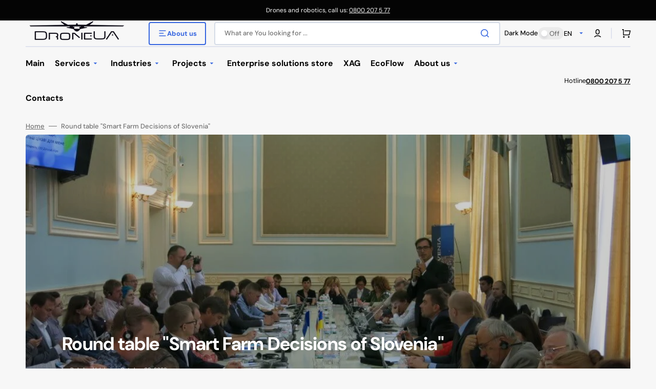

--- FILE ---
content_type: text/html; charset=utf-8
request_url: https://drone.ua/en/blogs/news/roundtabledatalab
body_size: 35570
content:
<!doctype html>
<html class="no-js" lang="en" data-scheme="auto">
	<head>
 
<meta charset="utf-8">
		<meta http-equiv="X-UA-Compatible" content="IE=edge">
		<meta name="viewport" content="width=device-width,initial-scale=1">
		<meta name="theme-color" content="">
		<link rel="canonical" href="https://drone.ua/en/blogs/news/roundtabledatalab">
		<link rel="preconnect" href="https://cdn.shopify.com" crossorigin><link rel="icon" type="image/png" href="//drone.ua/cdn/shop/files/DroneUA_logo_vector_black_svg_f00627e4-b26f-4c83-9d69-3fc7fdc6eee4.png?crop=center&height=32&v=1695819089&width=32"><link rel="preconnect" href="https://fonts.shopifycdn.com" crossorigin><title>Round table &quot;Smart Farm Decisions of Slovenia&quot;</title>

		
			<meta name="description" content="Drone.UA took part in the round table “Smart farming solutions in Slovenia, innovation in IT and agriculture, exchange of evidence.” “IT is becoming a driver of agriculture,” this is the issue that was discussed at the Slovenian-Ukrainian round table, organized by the Slovenian Embassy, the Department of Agro-Industria">
		

		

<meta property="og:site_name" content="DroneUA">
<meta property="og:url" content="https://drone.ua/en/blogs/news/roundtabledatalab">
<meta property="og:title" content="Round table &quot;Smart Farm Decisions of Slovenia&quot;">
<meta property="og:type" content="article">
<meta property="og:description" content="Drone.UA took part in the round table “Smart farming solutions in Slovenia, innovation in IT and agriculture, exchange of evidence.” “IT is becoming a driver of agriculture,” this is the issue that was discussed at the Slovenian-Ukrainian round table, organized by the Slovenian Embassy, the Department of Agro-Industria"><meta property="og:image" content="http://drone.ua/cdn/shop/articles/20160830175749399-1024x576.jpg?v=1696326768">
  <meta property="og:image:secure_url" content="https://drone.ua/cdn/shop/articles/20160830175749399-1024x576.jpg?v=1696326768">
  <meta property="og:image:width" content="1024">
  <meta property="og:image:height" content="576"><meta name="twitter:site" content="@drone_ua"><meta name="twitter:card" content="summary_large_image">
<meta name="twitter:title" content="Round table &quot;Smart Farm Decisions of Slovenia&quot;">
<meta name="twitter:description" content="Drone.UA took part in the round table “Smart farming solutions in Slovenia, innovation in IT and agriculture, exchange of evidence.” “IT is becoming a driver of agriculture,” this is the issue that was discussed at the Slovenian-Ukrainian round table, organized by the Slovenian Embassy, the Department of Agro-Industria">


		<script src="//drone.ua/cdn/shop/t/2/assets/constants.js?v=57430444635880596041693165851" defer="defer"></script>
		<script src="//drone.ua/cdn/shop/t/2/assets/pubsub.js?v=2921868252632587581693165852" defer="defer"></script>
		<script src="//drone.ua/cdn/shop/t/2/assets/global.js?v=24394863793389424851693165851" defer="defer"></script>

		<script>window.performance && window.performance.mark && window.performance.mark('shopify.content_for_header.start');</script><meta id="shopify-digital-wallet" name="shopify-digital-wallet" content="/80979689786/digital_wallets/dialog">
<link rel="alternate" type="application/atom+xml" title="Feed" href="/en/blogs/news.atom" />
<link rel="alternate" hreflang="x-default" href="https://drone.ua/blogs/news/roundtabledatalab">
<link rel="alternate" hreflang="uk" href="https://drone.ua/blogs/news/roundtabledatalab">
<link rel="alternate" hreflang="ru" href="https://drone.ua/ru/blogs/news/roundtabledatalab">
<link rel="alternate" hreflang="en" href="https://drone.ua/en/blogs/news/roundtabledatalab">
<script async="async" src="/checkouts/internal/preloads.js?locale=en-UA"></script>
<script id="shopify-features" type="application/json">{"accessToken":"d495cbd506e323106d9d1e9220c716f8","betas":["rich-media-storefront-analytics"],"domain":"drone.ua","predictiveSearch":true,"shopId":80979689786,"locale":"en"}</script>
<script>var Shopify = Shopify || {};
Shopify.shop = "droneua.myshopify.com";
Shopify.locale = "en";
Shopify.currency = {"active":"UAH","rate":"1.0"};
Shopify.country = "UA";
Shopify.theme = {"name":"Stockmart","id":159105483066,"schema_name":"Stockmart","schema_version":"1.0.4","theme_store_id":2105,"role":"main"};
Shopify.theme.handle = "null";
Shopify.theme.style = {"id":null,"handle":null};
Shopify.cdnHost = "drone.ua/cdn";
Shopify.routes = Shopify.routes || {};
Shopify.routes.root = "/en/";</script>
<script type="module">!function(o){(o.Shopify=o.Shopify||{}).modules=!0}(window);</script>
<script>!function(o){function n(){var o=[];function n(){o.push(Array.prototype.slice.apply(arguments))}return n.q=o,n}var t=o.Shopify=o.Shopify||{};t.loadFeatures=n(),t.autoloadFeatures=n()}(window);</script>
<script id="shop-js-analytics" type="application/json">{"pageType":"article"}</script>
<script defer="defer" async type="module" src="//drone.ua/cdn/shopifycloud/shop-js/modules/v2/client.init-shop-cart-sync_WVOgQShq.en.esm.js"></script>
<script defer="defer" async type="module" src="//drone.ua/cdn/shopifycloud/shop-js/modules/v2/chunk.common_C_13GLB1.esm.js"></script>
<script defer="defer" async type="module" src="//drone.ua/cdn/shopifycloud/shop-js/modules/v2/chunk.modal_CLfMGd0m.esm.js"></script>
<script type="module">
  await import("//drone.ua/cdn/shopifycloud/shop-js/modules/v2/client.init-shop-cart-sync_WVOgQShq.en.esm.js");
await import("//drone.ua/cdn/shopifycloud/shop-js/modules/v2/chunk.common_C_13GLB1.esm.js");
await import("//drone.ua/cdn/shopifycloud/shop-js/modules/v2/chunk.modal_CLfMGd0m.esm.js");

  window.Shopify.SignInWithShop?.initShopCartSync?.({"fedCMEnabled":true,"windoidEnabled":true});

</script>
<script id="__st">var __st={"a":80979689786,"offset":-18000,"reqid":"b7af917c-f66a-48b0-8931-6cbe7f0549f4-1769627661","pageurl":"drone.ua\/en\/blogs\/news\/roundtabledatalab","s":"articles-605961191738","u":"2f4f5a06fd1d","p":"article","rtyp":"article","rid":605961191738};</script>
<script>window.ShopifyPaypalV4VisibilityTracking = true;</script>
<script id="captcha-bootstrap">!function(){'use strict';const t='contact',e='account',n='new_comment',o=[[t,t],['blogs',n],['comments',n],[t,'customer']],c=[[e,'customer_login'],[e,'guest_login'],[e,'recover_customer_password'],[e,'create_customer']],r=t=>t.map((([t,e])=>`form[action*='/${t}']:not([data-nocaptcha='true']) input[name='form_type'][value='${e}']`)).join(','),a=t=>()=>t?[...document.querySelectorAll(t)].map((t=>t.form)):[];function s(){const t=[...o],e=r(t);return a(e)}const i='password',u='form_key',d=['recaptcha-v3-token','g-recaptcha-response','h-captcha-response',i],f=()=>{try{return window.sessionStorage}catch{return}},m='__shopify_v',_=t=>t.elements[u];function p(t,e,n=!1){try{const o=window.sessionStorage,c=JSON.parse(o.getItem(e)),{data:r}=function(t){const{data:e,action:n}=t;return t[m]||n?{data:e,action:n}:{data:t,action:n}}(c);for(const[e,n]of Object.entries(r))t.elements[e]&&(t.elements[e].value=n);n&&o.removeItem(e)}catch(o){console.error('form repopulation failed',{error:o})}}const l='form_type',E='cptcha';function T(t){t.dataset[E]=!0}const w=window,h=w.document,L='Shopify',v='ce_forms',y='captcha';let A=!1;((t,e)=>{const n=(g='f06e6c50-85a8-45c8-87d0-21a2b65856fe',I='https://cdn.shopify.com/shopifycloud/storefront-forms-hcaptcha/ce_storefront_forms_captcha_hcaptcha.v1.5.2.iife.js',D={infoText:'Protected by hCaptcha',privacyText:'Privacy',termsText:'Terms'},(t,e,n)=>{const o=w[L][v],c=o.bindForm;if(c)return c(t,g,e,D).then(n);var r;o.q.push([[t,g,e,D],n]),r=I,A||(h.body.append(Object.assign(h.createElement('script'),{id:'captcha-provider',async:!0,src:r})),A=!0)});var g,I,D;w[L]=w[L]||{},w[L][v]=w[L][v]||{},w[L][v].q=[],w[L][y]=w[L][y]||{},w[L][y].protect=function(t,e){n(t,void 0,e),T(t)},Object.freeze(w[L][y]),function(t,e,n,w,h,L){const[v,y,A,g]=function(t,e,n){const i=e?o:[],u=t?c:[],d=[...i,...u],f=r(d),m=r(i),_=r(d.filter((([t,e])=>n.includes(e))));return[a(f),a(m),a(_),s()]}(w,h,L),I=t=>{const e=t.target;return e instanceof HTMLFormElement?e:e&&e.form},D=t=>v().includes(t);t.addEventListener('submit',(t=>{const e=I(t);if(!e)return;const n=D(e)&&!e.dataset.hcaptchaBound&&!e.dataset.recaptchaBound,o=_(e),c=g().includes(e)&&(!o||!o.value);(n||c)&&t.preventDefault(),c&&!n&&(function(t){try{if(!f())return;!function(t){const e=f();if(!e)return;const n=_(t);if(!n)return;const o=n.value;o&&e.removeItem(o)}(t);const e=Array.from(Array(32),(()=>Math.random().toString(36)[2])).join('');!function(t,e){_(t)||t.append(Object.assign(document.createElement('input'),{type:'hidden',name:u})),t.elements[u].value=e}(t,e),function(t,e){const n=f();if(!n)return;const o=[...t.querySelectorAll(`input[type='${i}']`)].map((({name:t})=>t)),c=[...d,...o],r={};for(const[a,s]of new FormData(t).entries())c.includes(a)||(r[a]=s);n.setItem(e,JSON.stringify({[m]:1,action:t.action,data:r}))}(t,e)}catch(e){console.error('failed to persist form',e)}}(e),e.submit())}));const S=(t,e)=>{t&&!t.dataset[E]&&(n(t,e.some((e=>e===t))),T(t))};for(const o of['focusin','change'])t.addEventListener(o,(t=>{const e=I(t);D(e)&&S(e,y())}));const B=e.get('form_key'),M=e.get(l),P=B&&M;t.addEventListener('DOMContentLoaded',(()=>{const t=y();if(P)for(const e of t)e.elements[l].value===M&&p(e,B);[...new Set([...A(),...v().filter((t=>'true'===t.dataset.shopifyCaptcha))])].forEach((e=>S(e,t)))}))}(h,new URLSearchParams(w.location.search),n,t,e,['guest_login'])})(!0,!0)}();</script>
<script integrity="sha256-4kQ18oKyAcykRKYeNunJcIwy7WH5gtpwJnB7kiuLZ1E=" data-source-attribution="shopify.loadfeatures" defer="defer" src="//drone.ua/cdn/shopifycloud/storefront/assets/storefront/load_feature-a0a9edcb.js" crossorigin="anonymous"></script>
<script data-source-attribution="shopify.dynamic_checkout.dynamic.init">var Shopify=Shopify||{};Shopify.PaymentButton=Shopify.PaymentButton||{isStorefrontPortableWallets:!0,init:function(){window.Shopify.PaymentButton.init=function(){};var t=document.createElement("script");t.src="https://drone.ua/cdn/shopifycloud/portable-wallets/latest/portable-wallets.en.js",t.type="module",document.head.appendChild(t)}};
</script>
<script data-source-attribution="shopify.dynamic_checkout.buyer_consent">
  function portableWalletsHideBuyerConsent(e){var t=document.getElementById("shopify-buyer-consent"),n=document.getElementById("shopify-subscription-policy-button");t&&n&&(t.classList.add("hidden"),t.setAttribute("aria-hidden","true"),n.removeEventListener("click",e))}function portableWalletsShowBuyerConsent(e){var t=document.getElementById("shopify-buyer-consent"),n=document.getElementById("shopify-subscription-policy-button");t&&n&&(t.classList.remove("hidden"),t.removeAttribute("aria-hidden"),n.addEventListener("click",e))}window.Shopify?.PaymentButton&&(window.Shopify.PaymentButton.hideBuyerConsent=portableWalletsHideBuyerConsent,window.Shopify.PaymentButton.showBuyerConsent=portableWalletsShowBuyerConsent);
</script>
<script data-source-attribution="shopify.dynamic_checkout.cart.bootstrap">document.addEventListener("DOMContentLoaded",(function(){function t(){return document.querySelector("shopify-accelerated-checkout-cart, shopify-accelerated-checkout")}if(t())Shopify.PaymentButton.init();else{new MutationObserver((function(e,n){t()&&(Shopify.PaymentButton.init(),n.disconnect())})).observe(document.body,{childList:!0,subtree:!0})}}));
</script>
<script id="sections-script" data-sections="header,footer" defer="defer" src="//drone.ua/cdn/shop/t/2/compiled_assets/scripts.js?v=1023"></script>
<script>window.performance && window.performance.mark && window.performance.mark('shopify.content_for_header.end');</script>


		<style data-shopify>
			@font-face {
  font-family: "DM Sans";
  font-weight: 400;
  font-style: normal;
  font-display: swap;
  src: url("//drone.ua/cdn/fonts/dm_sans/dmsans_n4.ec80bd4dd7e1a334c969c265873491ae56018d72.woff2") format("woff2"),
       url("//drone.ua/cdn/fonts/dm_sans/dmsans_n4.87bdd914d8a61247b911147ae68e754d695c58a6.woff") format("woff");
}

			@font-face {
  font-family: "DM Sans";
  font-weight: 700;
  font-style: normal;
  font-display: swap;
  src: url("//drone.ua/cdn/fonts/dm_sans/dmsans_n7.97e21d81502002291ea1de8aefb79170c6946ce5.woff2") format("woff2"),
       url("//drone.ua/cdn/fonts/dm_sans/dmsans_n7.af5c214f5116410ca1d53a2090665620e78e2e1b.woff") format("woff");
}

			@font-face {
  font-family: "DM Sans";
  font-weight: 700;
  font-style: normal;
  font-display: swap;
  src: url("//drone.ua/cdn/fonts/dm_sans/dmsans_n7.97e21d81502002291ea1de8aefb79170c6946ce5.woff2") format("woff2"),
       url("//drone.ua/cdn/fonts/dm_sans/dmsans_n7.af5c214f5116410ca1d53a2090665620e78e2e1b.woff") format("woff");
}

			@font-face {
  font-family: "DM Sans";
  font-weight: 700;
  font-style: normal;
  font-display: swap;
  src: url("//drone.ua/cdn/fonts/dm_sans/dmsans_n7.97e21d81502002291ea1de8aefb79170c6946ce5.woff2") format("woff2"),
       url("//drone.ua/cdn/fonts/dm_sans/dmsans_n7.af5c214f5116410ca1d53a2090665620e78e2e1b.woff") format("woff");
}

			@font-face {
  font-family: "DM Sans";
  font-weight: 700;
  font-style: normal;
  font-display: swap;
  src: url("//drone.ua/cdn/fonts/dm_sans/dmsans_n7.97e21d81502002291ea1de8aefb79170c6946ce5.woff2") format("woff2"),
       url("//drone.ua/cdn/fonts/dm_sans/dmsans_n7.af5c214f5116410ca1d53a2090665620e78e2e1b.woff") format("woff");
}

			@font-face {
  font-family: "DM Sans";
  font-weight: 300;
  font-style: normal;
  font-display: swap;
  src: url("//drone.ua/cdn/fonts/dm_sans/dmsans_n3.d218434bb518134511e5205d90c23cfb8a1b261b.woff2") format("woff2"),
       url("//drone.ua/cdn/fonts/dm_sans/dmsans_n3.0c324a11de656e0e3f656188ad5de9ff34f70c04.woff") format("woff");
}

			@font-face {
  font-family: "DM Sans";
  font-weight: 400;
  font-style: normal;
  font-display: swap;
  src: url("//drone.ua/cdn/fonts/dm_sans/dmsans_n4.ec80bd4dd7e1a334c969c265873491ae56018d72.woff2") format("woff2"),
       url("//drone.ua/cdn/fonts/dm_sans/dmsans_n4.87bdd914d8a61247b911147ae68e754d695c58a6.woff") format("woff");
}

			@font-face {
  font-family: "DM Sans";
  font-weight: 500;
  font-style: normal;
  font-display: swap;
  src: url("//drone.ua/cdn/fonts/dm_sans/dmsans_n5.8a0f1984c77eb7186ceb87c4da2173ff65eb012e.woff2") format("woff2"),
       url("//drone.ua/cdn/fonts/dm_sans/dmsans_n5.9ad2e755a89e15b3d6c53259daad5fc9609888e6.woff") format("woff");
}

			@font-face {
  font-family: "DM Sans";
  font-weight: 700;
  font-style: normal;
  font-display: swap;
  src: url("//drone.ua/cdn/fonts/dm_sans/dmsans_n7.97e21d81502002291ea1de8aefb79170c6946ce5.woff2") format("woff2"),
       url("//drone.ua/cdn/fonts/dm_sans/dmsans_n7.af5c214f5116410ca1d53a2090665620e78e2e1b.woff") format("woff");
}

			@font-face {
  font-family: "DM Sans";
  font-weight: 400;
  font-style: italic;
  font-display: swap;
  src: url("//drone.ua/cdn/fonts/dm_sans/dmsans_i4.b8fe05e69ee95d5a53155c346957d8cbf5081c1a.woff2") format("woff2"),
       url("//drone.ua/cdn/fonts/dm_sans/dmsans_i4.403fe28ee2ea63e142575c0aa47684d65f8c23a0.woff") format("woff");
}

			@font-face {
  font-family: "DM Sans";
  font-weight: 700;
  font-style: italic;
  font-display: swap;
  src: url("//drone.ua/cdn/fonts/dm_sans/dmsans_i7.52b57f7d7342eb7255084623d98ab83fd96e7f9b.woff2") format("woff2"),
       url("//drone.ua/cdn/fonts/dm_sans/dmsans_i7.d5e14ef18a1d4a8ce78a4187580b4eb1759c2eda.woff") format("woff");
}

			@font-face {
  font-family: "DM Sans";
  font-weight: 700;
  font-style: italic;
  font-display: swap;
  src: url("//drone.ua/cdn/fonts/dm_sans/dmsans_i7.52b57f7d7342eb7255084623d98ab83fd96e7f9b.woff2") format("woff2"),
       url("//drone.ua/cdn/fonts/dm_sans/dmsans_i7.d5e14ef18a1d4a8ce78a4187580b4eb1759c2eda.woff") format("woff");
}


			:root {
			--spaced-section: 5rem;

			--font-body-family: "DM Sans", sans-serif;
			--font-body-style: normal;
			--font-body-weight: 400;

			--font-body-scale: 1.6;
			--font-body-line-height: 1.3;

			--font-heading-family: "DM Sans", sans-serif;
			--font-heading-style: normal;
			--font-heading-weight: 700;
			--font-heading-letter-spacing: -0.2em;
			--font-heading-line-height: 1.1;

			--font-subtitle-family: "DM Sans", sans-serif;
			--font-subtitle-style: normal;
			--font-subtitle-weight: 700;
			--font-subtitle-text-transform: uppercase;
			--font-subtitle-scale: 1.0;

			--font-heading-h1-scale: 1.0;
			--font-heading-h2-scale: 1.0;
			--font-heading-h3-scale: 1.0;
			--font-heading-h4-scale: 1.0;

			--font-heading-card-family: "DM Sans", sans-serif;
			--font-heading-card-style: normal;
			--font-heading-card-weight: 700;
			--font-text-card-family: "DM Sans", sans-serif;
			--font-text-card-style: normal;
			--font-text-card-weight: 400;

			--font-heading-card-scale: 1.5;
			--font-text-card-scale: 1.2;

			--font-button-family: "DM Sans", sans-serif;
			--font-button-style: normal;
			--font-button-weight: 700;
			--font-button-text-transform: none;

			--font-button-family: "DM Sans", sans-serif;
			--font-button-style: normal;
			--font-button-weight: 700;
			--font-button-text-transform: none;
			--font-button-letter-spacing: 0;
			--font-subtitle-letter-spacing: 0.04em;

			--font-header-menu-family: "DM Sans", sans-serif;
			--font-header-menu-style: normal;
			--font-header-menu-weight: 700;
			--font-header-menu-text-transform: none;

			--font-footer-menu-family: "DM Sans", sans-serif;
			--font-footer-menu-style: normal;
			--font-footer-menu-weight: 700;
			--font-footer-link-size: 13px;

			--font-popups-heading-family: "DM Sans", sans-serif;
			--font-popups-heading-style: normal;
			--font-popups-heading-weight: 700;
			--font-popups-text-family: "DM Sans", sans-serif;
			--font-popups-text-style: normal;
			--font-popups-text-weight: 400;
			--font-popup-heading-scale: 1.0;
			--font-popup-text-scale: 1.0;
			--font-notification-heading-scale: 1.0;
			--font-notification-text-scale: 1.0;

			--color-base-text: 4, 4, 4;
			--color-secondary-text: 113, 113, 113;
			--color-title-text: 4, 4, 4;
			--dot-background-color: , , ;

			--color-base-background-1: 247, 247, 247;
			--color-base-background-2: 255, 255, 255;
			--color-base-background-5: 245, 245, 241;
			--color-base-background-3: 37, 37, 37;
			--color-base-background-4: 40, 40, 40;

			--color-announcement-bar-background-1: 4, 4, 4;
			--color-announcement-bar-background-2: 238, 238, 238;

			--color-base-solid-button-labels: 255, 255, 255;
			--color-base-solid-button-labels-hover: 255, 255, 255;
			--color-base-button-background: 53, 101, 224;
			--color-base-button-background-hover: 30, 72, 181;
			--color-base-outline-button-labels: 224, 227, 238;
			--color-base-outline-button-labels-hover: 53, 101, 224;
			--color-secondary-button-labels: 53, 101, 224;
			--color-secondary-button-labels-hover: 53, 101, 224;
			--color-tertiary-button-labels: 53, 101, 224;
			--color-tertiary-button-labels-hover: 255, 255, 255;
			--color-tertiary-button-background: 53, 101, 224;
			--color-tertiary-button-background-hover: 53, 101, 224;
			--border-radius-button: 4px;
			--color-text-accent: 53, 101, 224;

			--payment-terms-background-color: #f7f7f7;			
			--color-overlay-background: 0, 0, 0;
			--color-base-background-input: 255, 255, 255;

			--color-base-border-input: 213, 220, 231;
			--color-hover-border-input: 53, 101, 224;

			--color-badge-sale-background: 45, 134, 83;
			--color-badge-sale-text: 255, 255, 255;
			--color-badge-soldout-background: 213, 31, 75;
			--color-badge-soldout-text: 255, 255, 255;
			--color-border: 224, 227, 238;
			--color-background-card: 255, 255, 255;
			--color-background-card-dark: 247, 247, 247;
			--color-scheme-toggle: 235, 235, 235;
			--color-scheme-toggle-text: 113, 113, 113;
			}

			@media screen and (min-width: 990px) {
				:root {
					--spaced-section: 16rem;
				}
			}

			*,
			*::before,
			*::after {
			box-sizing: inherit;
			}

			html {
			box-sizing: border-box;
			font-size: 10px;
			height: 100%;
			}

			body {
			position: relative;
			display: grid;
			grid-template-rows: auto auto 1fr auto;
			grid-template-columns: 100%;
			min-height: 100%;
			margin: 0;
			font-size: calc(var(--font-body-scale) * 1rem);
			line-height: 1.5;
			font-family: var(--font-body-family);
			font-style: var(--font-body-style);
			font-weight: var(--font-body-weight);
			overflow-x: hidden;
			}
		</style>
		<link href="//drone.ua/cdn/shop/t/2/assets/swiper-bundle.min.css?v=67104566617031410831693165853" rel="stylesheet" type="text/css" media="all" />
		<link href="//drone.ua/cdn/shop/t/2/assets/base.css?v=131015483950485508351693165849" rel="stylesheet" type="text/css" media="all" />
<link rel="stylesheet" href="//drone.ua/cdn/shop/t/2/assets/component-predictive-search.css?v=64904219377317970701693165850" media="print" onload="this.media='all'"><link rel="preload" as="font" href="//drone.ua/cdn/fonts/dm_sans/dmsans_n4.ec80bd4dd7e1a334c969c265873491ae56018d72.woff2" type="font/woff2" crossorigin><link rel="preload" as="font" href="//drone.ua/cdn/fonts/dm_sans/dmsans_n7.97e21d81502002291ea1de8aefb79170c6946ce5.woff2" type="font/woff2" crossorigin><script>
			document.documentElement.className = document.documentElement.className.replace('no-js', 'js');
			if (Shopify.designMode) {
				document.documentElement.classList.add('shopify-design-mode');
			}
		</script>

	
		<script src="//drone.ua/cdn/shop/t/2/assets/jquery-3.6.0.js?v=32573363768646652941693165851" defer="defer"></script>
		<script src="//drone.ua/cdn/shop/t/2/assets/swiper-bundle.min.js?v=59665753948720967221693165853" defer="defer"></script>
		<script src="//drone.ua/cdn/shop/t/2/assets/product-card.js?v=157130705868214899451693165851" defer="defer"></script>
		<script src="//drone.ua/cdn/shop/t/2/assets/popup.js?v=179802735620567827611693165851" defer="defer"></script>
		

			<script>
			let cscoDarkMode = {};

			( function() {
				const body = document.querySelector('html[data-scheme]');
				
				cscoDarkMode = {
					init: function( e ) {
						this.initMode( e );
						window.matchMedia( '(prefers-color-scheme: dark)' ).addListener((e) => {
							this.initMode( e );
						} );

						window.addEventListener( 'load', () => {
							const toggleBtns = document.querySelectorAll('.header__toggle-scheme');
							toggleBtns.forEach(btn => {
									btn.addEventListener( 'click', (e) => {
										e.preventDefault();

										if ('auto' === body.getAttribute( 'data-scheme' )) {
											if (window.matchMedia( '(prefers-color-scheme: dark)' ).matches) {
												cscoDarkMode.changeScheme( 'light', true );
											} else if (window.matchMedia( '(prefers-color-scheme: light)' ).matches) {
												cscoDarkMode.changeScheme( 'dark', true );
											}
										} else {
											if ( 'dark' === body.getAttribute( 'data-scheme' ) ) {
												cscoDarkMode.changeScheme( 'light', true );
											} else {
												cscoDarkMode.changeScheme( 'dark', true );
											}
										}
									});
								})
							})
					},
					initMode: function( e ) {
						let siteScheme = false;
						switch ( "auto" ) { // Field. User’s system preference.
							case 'dark':
								siteScheme= 'dark';
								break;
							case 'light':
								siteScheme = 'light';
								break;
							case 'system':
								siteScheme = 'auto';
								break;
						}
						if ( "true" ) { // Field. Enable dark/light mode toggle.
							if ( 'light' === localStorage.getItem( '_color_schema' ) ) {
								siteScheme = 'light';
							}
							if ( 'dark' === localStorage.getItem( '_color_schema' ) ) {
								siteScheme = 'dark';
							}
						}
						if ( siteScheme && siteScheme !== body.getAttribute( 'data-scheme' ) ) {
							this.changeScheme( siteScheme, false );
						}
					},
					changeScheme: function( siteScheme, cookie ) {
						body.classList.add( 'scheme-toggled' );
						body.setAttribute( 'data-scheme', siteScheme );
						if ( cookie ) {
							localStorage.setItem( '_color_schema', siteScheme );
						}
						setTimeout( () => {
							body.classList.remove( 'scheme-toggled' );
						}, 100 );
					}
				};
			} )();

			cscoDarkMode.init();

			document.addEventListener('shopify:section:load', function () {
				setTimeout(() => {
					cscoDarkMode.init();
				}, 100)
			});
		</script>
	<link href="https://monorail-edge.shopifysvc.com" rel="dns-prefetch">
<script>(function(){if ("sendBeacon" in navigator && "performance" in window) {try {var session_token_from_headers = performance.getEntriesByType('navigation')[0].serverTiming.find(x => x.name == '_s').description;} catch {var session_token_from_headers = undefined;}var session_cookie_matches = document.cookie.match(/_shopify_s=([^;]*)/);var session_token_from_cookie = session_cookie_matches && session_cookie_matches.length === 2 ? session_cookie_matches[1] : "";var session_token = session_token_from_headers || session_token_from_cookie || "";function handle_abandonment_event(e) {var entries = performance.getEntries().filter(function(entry) {return /monorail-edge.shopifysvc.com/.test(entry.name);});if (!window.abandonment_tracked && entries.length === 0) {window.abandonment_tracked = true;var currentMs = Date.now();var navigation_start = performance.timing.navigationStart;var payload = {shop_id: 80979689786,url: window.location.href,navigation_start,duration: currentMs - navigation_start,session_token,page_type: "article"};window.navigator.sendBeacon("https://monorail-edge.shopifysvc.com/v1/produce", JSON.stringify({schema_id: "online_store_buyer_site_abandonment/1.1",payload: payload,metadata: {event_created_at_ms: currentMs,event_sent_at_ms: currentMs}}));}}window.addEventListener('pagehide', handle_abandonment_event);}}());</script>
<script id="web-pixels-manager-setup">(function e(e,d,r,n,o){if(void 0===o&&(o={}),!Boolean(null===(a=null===(i=window.Shopify)||void 0===i?void 0:i.analytics)||void 0===a?void 0:a.replayQueue)){var i,a;window.Shopify=window.Shopify||{};var t=window.Shopify;t.analytics=t.analytics||{};var s=t.analytics;s.replayQueue=[],s.publish=function(e,d,r){return s.replayQueue.push([e,d,r]),!0};try{self.performance.mark("wpm:start")}catch(e){}var l=function(){var e={modern:/Edge?\/(1{2}[4-9]|1[2-9]\d|[2-9]\d{2}|\d{4,})\.\d+(\.\d+|)|Firefox\/(1{2}[4-9]|1[2-9]\d|[2-9]\d{2}|\d{4,})\.\d+(\.\d+|)|Chrom(ium|e)\/(9{2}|\d{3,})\.\d+(\.\d+|)|(Maci|X1{2}).+ Version\/(15\.\d+|(1[6-9]|[2-9]\d|\d{3,})\.\d+)([,.]\d+|)( \(\w+\)|)( Mobile\/\w+|) Safari\/|Chrome.+OPR\/(9{2}|\d{3,})\.\d+\.\d+|(CPU[ +]OS|iPhone[ +]OS|CPU[ +]iPhone|CPU IPhone OS|CPU iPad OS)[ +]+(15[._]\d+|(1[6-9]|[2-9]\d|\d{3,})[._]\d+)([._]\d+|)|Android:?[ /-](13[3-9]|1[4-9]\d|[2-9]\d{2}|\d{4,})(\.\d+|)(\.\d+|)|Android.+Firefox\/(13[5-9]|1[4-9]\d|[2-9]\d{2}|\d{4,})\.\d+(\.\d+|)|Android.+Chrom(ium|e)\/(13[3-9]|1[4-9]\d|[2-9]\d{2}|\d{4,})\.\d+(\.\d+|)|SamsungBrowser\/([2-9]\d|\d{3,})\.\d+/,legacy:/Edge?\/(1[6-9]|[2-9]\d|\d{3,})\.\d+(\.\d+|)|Firefox\/(5[4-9]|[6-9]\d|\d{3,})\.\d+(\.\d+|)|Chrom(ium|e)\/(5[1-9]|[6-9]\d|\d{3,})\.\d+(\.\d+|)([\d.]+$|.*Safari\/(?![\d.]+ Edge\/[\d.]+$))|(Maci|X1{2}).+ Version\/(10\.\d+|(1[1-9]|[2-9]\d|\d{3,})\.\d+)([,.]\d+|)( \(\w+\)|)( Mobile\/\w+|) Safari\/|Chrome.+OPR\/(3[89]|[4-9]\d|\d{3,})\.\d+\.\d+|(CPU[ +]OS|iPhone[ +]OS|CPU[ +]iPhone|CPU IPhone OS|CPU iPad OS)[ +]+(10[._]\d+|(1[1-9]|[2-9]\d|\d{3,})[._]\d+)([._]\d+|)|Android:?[ /-](13[3-9]|1[4-9]\d|[2-9]\d{2}|\d{4,})(\.\d+|)(\.\d+|)|Mobile Safari.+OPR\/([89]\d|\d{3,})\.\d+\.\d+|Android.+Firefox\/(13[5-9]|1[4-9]\d|[2-9]\d{2}|\d{4,})\.\d+(\.\d+|)|Android.+Chrom(ium|e)\/(13[3-9]|1[4-9]\d|[2-9]\d{2}|\d{4,})\.\d+(\.\d+|)|Android.+(UC? ?Browser|UCWEB|U3)[ /]?(15\.([5-9]|\d{2,})|(1[6-9]|[2-9]\d|\d{3,})\.\d+)\.\d+|SamsungBrowser\/(5\.\d+|([6-9]|\d{2,})\.\d+)|Android.+MQ{2}Browser\/(14(\.(9|\d{2,})|)|(1[5-9]|[2-9]\d|\d{3,})(\.\d+|))(\.\d+|)|K[Aa][Ii]OS\/(3\.\d+|([4-9]|\d{2,})\.\d+)(\.\d+|)/},d=e.modern,r=e.legacy,n=navigator.userAgent;return n.match(d)?"modern":n.match(r)?"legacy":"unknown"}(),u="modern"===l?"modern":"legacy",c=(null!=n?n:{modern:"",legacy:""})[u],f=function(e){return[e.baseUrl,"/wpm","/b",e.hashVersion,"modern"===e.buildTarget?"m":"l",".js"].join("")}({baseUrl:d,hashVersion:r,buildTarget:u}),m=function(e){var d=e.version,r=e.bundleTarget,n=e.surface,o=e.pageUrl,i=e.monorailEndpoint;return{emit:function(e){var a=e.status,t=e.errorMsg,s=(new Date).getTime(),l=JSON.stringify({metadata:{event_sent_at_ms:s},events:[{schema_id:"web_pixels_manager_load/3.1",payload:{version:d,bundle_target:r,page_url:o,status:a,surface:n,error_msg:t},metadata:{event_created_at_ms:s}}]});if(!i)return console&&console.warn&&console.warn("[Web Pixels Manager] No Monorail endpoint provided, skipping logging."),!1;try{return self.navigator.sendBeacon.bind(self.navigator)(i,l)}catch(e){}var u=new XMLHttpRequest;try{return u.open("POST",i,!0),u.setRequestHeader("Content-Type","text/plain"),u.send(l),!0}catch(e){return console&&console.warn&&console.warn("[Web Pixels Manager] Got an unhandled error while logging to Monorail."),!1}}}}({version:r,bundleTarget:l,surface:e.surface,pageUrl:self.location.href,monorailEndpoint:e.monorailEndpoint});try{o.browserTarget=l,function(e){var d=e.src,r=e.async,n=void 0===r||r,o=e.onload,i=e.onerror,a=e.sri,t=e.scriptDataAttributes,s=void 0===t?{}:t,l=document.createElement("script"),u=document.querySelector("head"),c=document.querySelector("body");if(l.async=n,l.src=d,a&&(l.integrity=a,l.crossOrigin="anonymous"),s)for(var f in s)if(Object.prototype.hasOwnProperty.call(s,f))try{l.dataset[f]=s[f]}catch(e){}if(o&&l.addEventListener("load",o),i&&l.addEventListener("error",i),u)u.appendChild(l);else{if(!c)throw new Error("Did not find a head or body element to append the script");c.appendChild(l)}}({src:f,async:!0,onload:function(){if(!function(){var e,d;return Boolean(null===(d=null===(e=window.Shopify)||void 0===e?void 0:e.analytics)||void 0===d?void 0:d.initialized)}()){var d=window.webPixelsManager.init(e)||void 0;if(d){var r=window.Shopify.analytics;r.replayQueue.forEach((function(e){var r=e[0],n=e[1],o=e[2];d.publishCustomEvent(r,n,o)})),r.replayQueue=[],r.publish=d.publishCustomEvent,r.visitor=d.visitor,r.initialized=!0}}},onerror:function(){return m.emit({status:"failed",errorMsg:"".concat(f," has failed to load")})},sri:function(e){var d=/^sha384-[A-Za-z0-9+/=]+$/;return"string"==typeof e&&d.test(e)}(c)?c:"",scriptDataAttributes:o}),m.emit({status:"loading"})}catch(e){m.emit({status:"failed",errorMsg:(null==e?void 0:e.message)||"Unknown error"})}}})({shopId: 80979689786,storefrontBaseUrl: "https://drone.ua",extensionsBaseUrl: "https://extensions.shopifycdn.com/cdn/shopifycloud/web-pixels-manager",monorailEndpoint: "https://monorail-edge.shopifysvc.com/unstable/produce_batch",surface: "storefront-renderer",enabledBetaFlags: ["2dca8a86"],webPixelsConfigList: [{"id":"824738106","configuration":"{\"config\":\"{\\\"pixel_id\\\":\\\"G-FEF4E89JLM\\\",\\\"gtag_events\\\":[{\\\"type\\\":\\\"purchase\\\",\\\"action_label\\\":\\\"G-FEF4E89JLM\\\"},{\\\"type\\\":\\\"page_view\\\",\\\"action_label\\\":\\\"G-FEF4E89JLM\\\"},{\\\"type\\\":\\\"view_item\\\",\\\"action_label\\\":\\\"G-FEF4E89JLM\\\"},{\\\"type\\\":\\\"search\\\",\\\"action_label\\\":\\\"G-FEF4E89JLM\\\"},{\\\"type\\\":\\\"add_to_cart\\\",\\\"action_label\\\":\\\"G-FEF4E89JLM\\\"},{\\\"type\\\":\\\"begin_checkout\\\",\\\"action_label\\\":\\\"G-FEF4E89JLM\\\"},{\\\"type\\\":\\\"add_payment_info\\\",\\\"action_label\\\":\\\"G-FEF4E89JLM\\\"}],\\\"enable_monitoring_mode\\\":false}\"}","eventPayloadVersion":"v1","runtimeContext":"OPEN","scriptVersion":"b2a88bafab3e21179ed38636efcd8a93","type":"APP","apiClientId":1780363,"privacyPurposes":[],"dataSharingAdjustments":{"protectedCustomerApprovalScopes":["read_customer_address","read_customer_email","read_customer_name","read_customer_personal_data","read_customer_phone"]}},{"id":"shopify-app-pixel","configuration":"{}","eventPayloadVersion":"v1","runtimeContext":"STRICT","scriptVersion":"0450","apiClientId":"shopify-pixel","type":"APP","privacyPurposes":["ANALYTICS","MARKETING"]},{"id":"shopify-custom-pixel","eventPayloadVersion":"v1","runtimeContext":"LAX","scriptVersion":"0450","apiClientId":"shopify-pixel","type":"CUSTOM","privacyPurposes":["ANALYTICS","MARKETING"]}],isMerchantRequest: false,initData: {"shop":{"name":"DroneUA","paymentSettings":{"currencyCode":"UAH"},"myshopifyDomain":"droneua.myshopify.com","countryCode":"UA","storefrontUrl":"https:\/\/drone.ua\/en"},"customer":null,"cart":null,"checkout":null,"productVariants":[],"purchasingCompany":null},},"https://drone.ua/cdn","fcfee988w5aeb613cpc8e4bc33m6693e112",{"modern":"","legacy":""},{"shopId":"80979689786","storefrontBaseUrl":"https:\/\/drone.ua","extensionBaseUrl":"https:\/\/extensions.shopifycdn.com\/cdn\/shopifycloud\/web-pixels-manager","surface":"storefront-renderer","enabledBetaFlags":"[\"2dca8a86\"]","isMerchantRequest":"false","hashVersion":"fcfee988w5aeb613cpc8e4bc33m6693e112","publish":"custom","events":"[[\"page_viewed\",{}]]"});</script><script>
  window.ShopifyAnalytics = window.ShopifyAnalytics || {};
  window.ShopifyAnalytics.meta = window.ShopifyAnalytics.meta || {};
  window.ShopifyAnalytics.meta.currency = 'UAH';
  var meta = {"page":{"pageType":"article","resourceType":"article","resourceId":605961191738,"requestId":"b7af917c-f66a-48b0-8931-6cbe7f0549f4-1769627661"}};
  for (var attr in meta) {
    window.ShopifyAnalytics.meta[attr] = meta[attr];
  }
</script>
<script class="analytics">
  (function () {
    var customDocumentWrite = function(content) {
      var jquery = null;

      if (window.jQuery) {
        jquery = window.jQuery;
      } else if (window.Checkout && window.Checkout.$) {
        jquery = window.Checkout.$;
      }

      if (jquery) {
        jquery('body').append(content);
      }
    };

    var hasLoggedConversion = function(token) {
      if (token) {
        return document.cookie.indexOf('loggedConversion=' + token) !== -1;
      }
      return false;
    }

    var setCookieIfConversion = function(token) {
      if (token) {
        var twoMonthsFromNow = new Date(Date.now());
        twoMonthsFromNow.setMonth(twoMonthsFromNow.getMonth() + 2);

        document.cookie = 'loggedConversion=' + token + '; expires=' + twoMonthsFromNow;
      }
    }

    var trekkie = window.ShopifyAnalytics.lib = window.trekkie = window.trekkie || [];
    if (trekkie.integrations) {
      return;
    }
    trekkie.methods = [
      'identify',
      'page',
      'ready',
      'track',
      'trackForm',
      'trackLink'
    ];
    trekkie.factory = function(method) {
      return function() {
        var args = Array.prototype.slice.call(arguments);
        args.unshift(method);
        trekkie.push(args);
        return trekkie;
      };
    };
    for (var i = 0; i < trekkie.methods.length; i++) {
      var key = trekkie.methods[i];
      trekkie[key] = trekkie.factory(key);
    }
    trekkie.load = function(config) {
      trekkie.config = config || {};
      trekkie.config.initialDocumentCookie = document.cookie;
      var first = document.getElementsByTagName('script')[0];
      var script = document.createElement('script');
      script.type = 'text/javascript';
      script.onerror = function(e) {
        var scriptFallback = document.createElement('script');
        scriptFallback.type = 'text/javascript';
        scriptFallback.onerror = function(error) {
                var Monorail = {
      produce: function produce(monorailDomain, schemaId, payload) {
        var currentMs = new Date().getTime();
        var event = {
          schema_id: schemaId,
          payload: payload,
          metadata: {
            event_created_at_ms: currentMs,
            event_sent_at_ms: currentMs
          }
        };
        return Monorail.sendRequest("https://" + monorailDomain + "/v1/produce", JSON.stringify(event));
      },
      sendRequest: function sendRequest(endpointUrl, payload) {
        // Try the sendBeacon API
        if (window && window.navigator && typeof window.navigator.sendBeacon === 'function' && typeof window.Blob === 'function' && !Monorail.isIos12()) {
          var blobData = new window.Blob([payload], {
            type: 'text/plain'
          });

          if (window.navigator.sendBeacon(endpointUrl, blobData)) {
            return true;
          } // sendBeacon was not successful

        } // XHR beacon

        var xhr = new XMLHttpRequest();

        try {
          xhr.open('POST', endpointUrl);
          xhr.setRequestHeader('Content-Type', 'text/plain');
          xhr.send(payload);
        } catch (e) {
          console.log(e);
        }

        return false;
      },
      isIos12: function isIos12() {
        return window.navigator.userAgent.lastIndexOf('iPhone; CPU iPhone OS 12_') !== -1 || window.navigator.userAgent.lastIndexOf('iPad; CPU OS 12_') !== -1;
      }
    };
    Monorail.produce('monorail-edge.shopifysvc.com',
      'trekkie_storefront_load_errors/1.1',
      {shop_id: 80979689786,
      theme_id: 159105483066,
      app_name: "storefront",
      context_url: window.location.href,
      source_url: "//drone.ua/cdn/s/trekkie.storefront.a804e9514e4efded663580eddd6991fcc12b5451.min.js"});

        };
        scriptFallback.async = true;
        scriptFallback.src = '//drone.ua/cdn/s/trekkie.storefront.a804e9514e4efded663580eddd6991fcc12b5451.min.js';
        first.parentNode.insertBefore(scriptFallback, first);
      };
      script.async = true;
      script.src = '//drone.ua/cdn/s/trekkie.storefront.a804e9514e4efded663580eddd6991fcc12b5451.min.js';
      first.parentNode.insertBefore(script, first);
    };
    trekkie.load(
      {"Trekkie":{"appName":"storefront","development":false,"defaultAttributes":{"shopId":80979689786,"isMerchantRequest":null,"themeId":159105483066,"themeCityHash":"7265675394937403576","contentLanguage":"en","currency":"UAH","eventMetadataId":"2abe664e-ab5a-45bf-8002-b1618aecec16"},"isServerSideCookieWritingEnabled":true,"monorailRegion":"shop_domain","enabledBetaFlags":["65f19447","b5387b81"]},"Session Attribution":{},"S2S":{"facebookCapiEnabled":false,"source":"trekkie-storefront-renderer","apiClientId":580111}}
    );

    var loaded = false;
    trekkie.ready(function() {
      if (loaded) return;
      loaded = true;

      window.ShopifyAnalytics.lib = window.trekkie;

      var originalDocumentWrite = document.write;
      document.write = customDocumentWrite;
      try { window.ShopifyAnalytics.merchantGoogleAnalytics.call(this); } catch(error) {};
      document.write = originalDocumentWrite;

      window.ShopifyAnalytics.lib.page(null,{"pageType":"article","resourceType":"article","resourceId":605961191738,"requestId":"b7af917c-f66a-48b0-8931-6cbe7f0549f4-1769627661","shopifyEmitted":true});

      var match = window.location.pathname.match(/checkouts\/(.+)\/(thank_you|post_purchase)/)
      var token = match? match[1]: undefined;
      if (!hasLoggedConversion(token)) {
        setCookieIfConversion(token);
        
      }
    });


        var eventsListenerScript = document.createElement('script');
        eventsListenerScript.async = true;
        eventsListenerScript.src = "//drone.ua/cdn/shopifycloud/storefront/assets/shop_events_listener-3da45d37.js";
        document.getElementsByTagName('head')[0].appendChild(eventsListenerScript);

})();</script>
<script
  defer
  src="https://drone.ua/cdn/shopifycloud/perf-kit/shopify-perf-kit-3.1.0.min.js"
  data-application="storefront-renderer"
  data-shop-id="80979689786"
  data-render-region="gcp-us-east1"
  data-page-type="article"
  data-theme-instance-id="159105483066"
  data-theme-name="Stockmart"
  data-theme-version="1.0.4"
  data-monorail-region="shop_domain"
  data-resource-timing-sampling-rate="10"
  data-shs="true"
  data-shs-beacon="true"
  data-shs-export-with-fetch="true"
  data-shs-logs-sample-rate="1"
  data-shs-beacon-endpoint="https://drone.ua/api/collect"
></script>
</head>

	<body class="template-article template-article">
		<a class="skip-to-content-link button visually-hidden" href="#MainContent">
			Skip to content
		</a>
		<!-- BEGIN sections: header-group -->
<div id="shopify-section-sections--20851076628794__announcement-bar" class="shopify-section shopify-section-group-header-group section-announcement"><style>
	:root {
		--announcement-height: 40px;
	}

	@media screen and (min-width: 765px) {
		:root {
		--announcement-height: 40px;
	}
	}
</style>

<div class="announcement-bar announcement-bar-1" role="region" aria-label="Announcement" ><div class="announcement-bar__message"><div class="announcement-bar__text"><p>Drones and robotics, call us: <a href="tel:0800 207 5 77 " title="tel:0800 207 5 77 "><span style="text-decoration:underline">0800 207 5 77 </span></a></p></div>
		</div></div>


</div><div id="shopify-section-sections--20851076628794__header" class="shopify-section shopify-section-group-header-group shopify-section-header"><link href="//drone.ua/cdn/shop/t/2/assets/component-loading-overlay.css?v=143005617125531975901693165850" rel="stylesheet" type="text/css" media="all" />
<link href="//drone.ua/cdn/shop/t/2/assets/component-discounts.css?v=58556364776430197631693165850" rel="stylesheet" type="text/css" media="all" />
	<link href="//drone.ua/cdn/shop/t/2/assets/component-cart-drawer.css?v=145078817145501901991693165850" rel="stylesheet" type="text/css" media="all" />
<link href="//drone.ua/cdn/shop/t/2/assets/component-list-menu.css?v=162032028401098787911693165850" rel="stylesheet" type="text/css" media="all" />
<link href="//drone.ua/cdn/shop/t/2/assets/component-search.css?v=100184647862650001941693165851" rel="stylesheet" type="text/css" media="all" />
<link href="//drone.ua/cdn/shop/t/2/assets/template-collection.css?v=151641237935683643831693165853" rel="stylesheet" type="text/css" media="all" />
<link href="//drone.ua/cdn/shop/t/2/assets/component-menu-drawer.css?v=29305692296614097951693165850" rel="stylesheet" type="text/css" media="all" />
<link href="//drone.ua/cdn/shop/t/2/assets/country-flag.css?v=132395276272099349831693165851" rel="stylesheet" type="text/css" media="all" />
<link href="//drone.ua/cdn/shop/t/2/assets/component-price.css?v=110240884216361951091693165850" rel="stylesheet" type="text/css" media="all" />
<link href="//drone.ua/cdn/shop/t/2/assets/component-card.css?v=169347992997471469421693165850" rel="stylesheet" type="text/css" media="all" />
<link href="//drone.ua/cdn/shop/t/2/assets/component-card-horizontal.css?v=139339206524287942071693165850" rel="stylesheet" type="text/css" media="all" />
<link href="//drone.ua/cdn/shop/t/2/assets/component-article-card-small.css?v=8685209955946083071693165850" rel="stylesheet" type="text/css" media="all" />
<link href="//drone.ua/cdn/shop/t/2/assets/component-predictive-search.css?v=64904219377317970701693165850" rel="stylesheet" type="text/css" media="all" />

<script src="//drone.ua/cdn/shop/t/2/assets/header.js?v=112654485997184377471693165851" defer="defer"></script>

<style>
	@media screen and (min-width: 1200px) {
		:root{
			--header-height: auto;
			--header-height-top: auto;
		}
	}

	header-drawer {
		justify-self: start;
		margin-left: -0.4rem;
		margin-right: 1.2rem;
	}

	@media screen and (min-width: 1200px) {
		header-drawer {
			display: none;
		}
	}

	.menu-drawer-container {
		display: flex;
	}

	.list-menu {
		list-style: none;
		padding: 0;
		margin: 0;
	}

	.list-menu--inline {
		display: inline-flex;
		flex-wrap: wrap;
	}

	summary.list-menu__item {
		padding-right: 2.7rem;
	}

	.list-menu__item {
		display: flex;
		align-items: center;
	}

	.list-menu__item--link {
		text-decoration: none;
		padding-bottom: 1rem;
		padding-top: 1rem;
	}

	@media screen and (min-width: 750px) {
		.list-menu__item--link {
			padding-bottom: 1rem;
			padding-top: 1rem;
		}
	}
</style>

<script src="//drone.ua/cdn/shop/t/2/assets/details-disclosure.js?v=148374180365923534441693165851" defer="defer"></script>
<script src="//drone.ua/cdn/shop/t/2/assets/details-modal.js?v=178608582835405861921693165851" defer="defer"></script><script src="//drone.ua/cdn/shop/t/2/assets/cart.js?v=115821151912522303311693165849" defer="defer"></script>
	<script src="//drone.ua/cdn/shop/t/2/assets/cart-drawer.js?v=44260131999403604181693165849" defer="defer"></script><sticky-header data-sticky-type="on-scroll-up" class="header-wrapper ">
	<header class="header header--bottom-menu header--has-menu">
		
			<div class="header__top color-background-1">
	<div class="header__top-inner container"><header-drawer data-breakpoint="tablet">
  <details class="menu-drawer-container">
    <summary
      class="header__icon header__icon--menu header__icon--summary link link--text focus-inset"
      aria-label="Menu"
    >
      <span>
        <svg xmlns="http://www.w3.org/2000/svg" aria-hidden="true" focusable="false" role="presentation" class="icon icon-hamburger" fill="none" viewBox="0 0 18 8">
<rect width="18" height="1.5" fill="currentColor"/>
<rect y="6" width="14" height="1.5" fill="currentColor"/></svg>

        <span class="header__modal-close-button">
          <svg width="14" height="14" viewBox="0 0 14 14" fill="none" xmlns="http://www.w3.org/2000/svg">
  <path d="M7.00072 5.58599L11.9507 0.635986L13.3647 2.04999L8.41472 6.99999L13.3647 11.95L11.9507 13.364L7.00072 8.41399L2.05072 13.364L0.636719 11.95L5.58672 6.99999L0.636719 2.04999L2.05072 0.635986L7.00072 5.58599Z" fill="currentColor"/>
  </svg>
        </span>
      </span>
    </summary>
    <div id="menu-drawer" class="menu-drawer motion-reduce" tabindex="-1">
      <div class="menu-drawer__inner-container">
        <div class="menu-drawer__navigation-container">
          <nav class="menu-drawer__navigation">
            <ul class="menu-drawer__menu list-menu" role="list"><li><a
                      href="/en"
                      class="menu-drawer__menu-item list-menu__item link link--text focus-inset"
                      
                    >
                      Main
                    </a></li><li><details>
                      <summary class="menu-drawer__menu-item list-menu__item link link--text focus-inset">
                        Services
                        <svg aria-hidden="true" focusable="false" role="presentation" class="icon icon-caret" viewBox="0 0 20 20">
<path d="M9.99996 11.6667L6.66663 8.33333H13.3333L9.99996 11.6667Z" fill="currentColor"/>
</svg>




                      </summary>
                      <div
                        id="link-Services"
                        class="menu-drawer__submenu motion-reduce"
                        tabindex="-1"
                      >
                        <div class="menu-drawer__inner-submenu">
                          <button
                            class="menu-drawer__close-button link link--text focus-inset"
                            aria-expanded="true"
                          >
                            <svg viewBox = "0 0 22 14" fill = "none" aria-hidden = "true" focusable = "false" role = "presentation" class = "icon icon-arrow" xmlns = "http://www.w3.org/2000/svg">
	<path d = "M15.1712 1.15214L14.9895 0.98149L14.8183 1.16262L14.3286 1.68074L14.1561 1.86323L14.3393 2.03491L18.9951 6.39689L1 6.3969L0.75 6.3969L0.75 6.6469L0.75 7.35665L0.75 7.60665L1 7.60665L18.9955 7.60665L14.3393 11.9722L14.1549 12.1451L14.3298 12.3276L14.8195 12.8386L14.9907 13.0173L15.1711 12.8479L21.2041 7.18404L21.3981 7.00183L21.2041 6.81956L15.1712 1.15214Z" fill-rule = "evenodd" clip-rule = "evenodd" fill = "currentColor"/>
</svg>


                            Services
                          </button>
                          <ul
                            class="menu-drawer__menu list-menu"
                            role="list"
                            tabindex="-1"
                          ><li><a
                                    href="/en/pages/topography-services"
                                    class="menu-drawer__menu-item link link--text list-menu__item focus-inset"
                                    
                                  >
                                    Services for geodesy / topography
                                  </a></li><li><details>
                                    <summary class="menu-drawer__menu-item link link--text list-menu__item focus-inset">
                                      Drone services for agriculture
                                      <svg aria-hidden="true" focusable="false" role="presentation" class="icon icon-caret" viewBox="0 0 20 20">
<path d="M9.99996 11.6667L6.66663 8.33333H13.3333L9.99996 11.6667Z" fill="currentColor"/>
</svg>




                                    </summary>
                                    <div
                                      id="childlink-Drone services for agriculture"
                                      class="menu-drawer__submenu motion-reduce"
                                    >
                                      <button
                                        class="menu-drawer__close-button link link--text focus-inset"
                                        aria-expanded="true"
                                      >
                                        <svg viewBox = "0 0 22 14" fill = "none" aria-hidden = "true" focusable = "false" role = "presentation" class = "icon icon-arrow" xmlns = "http://www.w3.org/2000/svg">
	<path d = "M15.1712 1.15214L14.9895 0.98149L14.8183 1.16262L14.3286 1.68074L14.1561 1.86323L14.3393 2.03491L18.9951 6.39689L1 6.3969L0.75 6.3969L0.75 6.6469L0.75 7.35665L0.75 7.60665L1 7.60665L18.9955 7.60665L14.3393 11.9722L14.1549 12.1451L14.3298 12.3276L14.8195 12.8386L14.9907 13.0173L15.1711 12.8479L21.2041 7.18404L21.3981 7.00183L21.2041 6.81956L15.1712 1.15214Z" fill-rule = "evenodd" clip-rule = "evenodd" fill = "currentColor"/>
</svg>


                                        Drone services for agriculture
                                      </button>
                                      <ul
                                        class="menu-drawer__menu list-menu"
                                        role="list"
                                        tabindex="-1"
                                      ><li>
                                            <a
                                              href="/en/pages/drone-monitoring"
                                              class="menu-drawer__menu-item link link--text list-menu__item focus-inset"
                                              
                                            >
                                              Monitoring by drones
                                            </a>
                                          </li><li>
                                            <a
                                              href="/en/pages/field-measurements"
                                              class="menu-drawer__menu-item link link--text list-menu__item focus-inset"
                                              
                                            >
                                              Field measurements
                                            </a>
                                          </li><li>
                                            <a
                                              href="/en/pages/nitrogen-application-maps"
                                              class="menu-drawer__menu-item link link--text list-menu__item focus-inset"
                                              
                                            >
                                              Maps of nitrogen application
                                            </a>
                                          </li><li>
                                            <a
                                              href="/en/pages/herbicide-application-maps"
                                              class="menu-drawer__menu-item link link--text list-menu__item focus-inset"
                                              
                                            >
                                              Herbicide application maps
                                            </a>
                                          </li><li>
                                            <a
                                              href="/en/pages/visual-and-ndvi-field-maps"
                                              class="menu-drawer__menu-item link link--text list-menu__item focus-inset"
                                              
                                            >
                                              Visual and NDVI field maps
                                            </a>
                                          </li><li>
                                            <a
                                              href="/en/pages/agrocares-technology"
                                              class="menu-drawer__menu-item link link--text list-menu__item focus-inset"
                                              
                                            >
                                              AgroCares technology
                                            </a>
                                          </li><li>
                                            <a
                                              href="/en/pages/trihograma"
                                              class="menu-drawer__menu-item link link--text list-menu__item focus-inset"
                                              
                                            >
                                              Using a trichogram
                                            </a>
                                          </li></ul>
                                    </div>
                                  </details></li><li><details>
                                    <summary class="menu-drawer__menu-item link link--text list-menu__item focus-inset">
                                      Agricultural research and analytics
                                      <svg aria-hidden="true" focusable="false" role="presentation" class="icon icon-caret" viewBox="0 0 20 20">
<path d="M9.99996 11.6667L6.66663 8.33333H13.3333L9.99996 11.6667Z" fill="currentColor"/>
</svg>




                                    </summary>
                                    <div
                                      id="childlink-Agricultural research and analytics"
                                      class="menu-drawer__submenu motion-reduce"
                                    >
                                      <button
                                        class="menu-drawer__close-button link link--text focus-inset"
                                        aria-expanded="true"
                                      >
                                        <svg viewBox = "0 0 22 14" fill = "none" aria-hidden = "true" focusable = "false" role = "presentation" class = "icon icon-arrow" xmlns = "http://www.w3.org/2000/svg">
	<path d = "M15.1712 1.15214L14.9895 0.98149L14.8183 1.16262L14.3286 1.68074L14.1561 1.86323L14.3393 2.03491L18.9951 6.39689L1 6.3969L0.75 6.3969L0.75 6.6469L0.75 7.35665L0.75 7.60665L1 7.60665L18.9955 7.60665L14.3393 11.9722L14.1549 12.1451L14.3298 12.3276L14.8195 12.8386L14.9907 13.0173L15.1711 12.8479L21.2041 7.18404L21.3981 7.00183L21.2041 6.81956L15.1712 1.15214Z" fill-rule = "evenodd" clip-rule = "evenodd" fill = "currentColor"/>
</svg>


                                        Agricultural research and analytics
                                      </button>
                                      <ul
                                        class="menu-drawer__menu list-menu"
                                        role="list"
                                        tabindex="-1"
                                      ><li>
                                            <a
                                              href="/en/pages/kolichestvo-i-gustota-rasteniy"
                                              class="menu-drawer__menu-item link link--text list-menu__item focus-inset"
                                              
                                            >
                                              Counting seedlings/plants
                                            </a>
                                          </li><li>
                                            <a
                                              href="/en/pages/ploshhad-i-vyisota-rasteniy"
                                              class="menu-drawer__menu-item link link--text list-menu__item focus-inset"
                                              
                                            >
                                              Assessment of area and height of plants
                                            </a>
                                          </li><li>
                                            <a
                                              href="/en/pages/zasmichennya-bur-yanami"
                                              class="menu-drawer__menu-item link link--text list-menu__item focus-inset"
                                              
                                            >
                                              Creating maps of weed development
                                            </a>
                                          </li><li>
                                            <a
                                              href="/en/pages/karti-variabelnosti-gruntu"
                                              class="menu-drawer__menu-item link link--text list-menu__item focus-inset"
                                              
                                            >
                                              Mapping of soil variability
                                            </a>
                                          </li><li>
                                            <a
                                              href="/en/pages/monitoring-testovih-i-demo-poliv"
                                              class="menu-drawer__menu-item link link--text list-menu__item focus-inset"
                                              
                                            >
                                              Monitoring of test fields
                                            </a>
                                          </li><li>
                                            <a
                                              href="/en/pages/klasifikatsiya-mistsevosti"
                                              class="menu-drawer__menu-item link link--text list-menu__item focus-inset"
                                              
                                            >
                                              Terrain classification services
                                            </a>
                                          </li><li>
                                            <a
                                              href="/en/pages/klasifikatsiya-kultur"
                                              class="menu-drawer__menu-item link link--text list-menu__item focus-inset"
                                              
                                            >
                                              Classification of crops
                                            </a>
                                          </li><li>
                                            <a
                                              href="/en/pages/karti-relyefu"
                                              class="menu-drawer__menu-item link link--text list-menu__item focus-inset"
                                              
                                            >
                                              Terrain mapping
                                            </a>
                                          </li><li>
                                            <a
                                              href="/en/pages/dostupnist-vodi"
                                              class="menu-drawer__menu-item link link--text list-menu__item focus-inset"
                                              
                                            >
                                              Water availability mapping
                                            </a>
                                          </li><li>
                                            <a
                                              href="/en/pages/karti-potentsiynoyi-vrozhaynosti-karti-rodyuchosti-gruntu"
                                              class="menu-drawer__menu-item link link--text list-menu__item focus-inset"
                                              
                                            >
                                              Mapping potential yields
                                            </a>
                                          </li><li>
                                            <a
                                              href="/en/pages/istorichniy-analiz-poliv"
                                              class="menu-drawer__menu-item link link--text list-menu__item focus-inset"
                                              
                                            >
                                              Historical analysis of fields
                                            </a>
                                          </li></ul>
                                    </div>
                                  </details></li><li><a
                                    href="/en/pages/services-for-the-real-estate-market"
                                    class="menu-drawer__menu-item link link--text list-menu__item focus-inset"
                                    
                                  >
                                    Services for the real estate market
                                  </a></li><li><a
                                    href="/en/pages/poslugi-dlya-dobuvnoyi-promislovosti"
                                    class="menu-drawer__menu-item link link--text list-menu__item focus-inset"
                                    
                                  >
                                    Services for the mining industry
                                  </a></li><li><a
                                    href="/en/pages/infrastructure-services"
                                    class="menu-drawer__menu-item link link--text list-menu__item focus-inset"
                                    
                                  >
                                    Infrastructure services
                                  </a></li><li><a
                                    href="/en/pages/services-for-the-energy-market"
                                    class="menu-drawer__menu-item link link--text list-menu__item focus-inset"
                                    
                                  >
                                    Services for the energy market
                                  </a></li><li><a
                                    href="/en/pages/poslugi-u-sferi-bezpeki"
                                    class="menu-drawer__menu-item link link--text list-menu__item focus-inset"
                                    
                                  >
                                    Security services
                                  </a></li><li><a
                                    href="/en/pages/kursi-polotiv-i-obrobki-danih-drone-ua"
                                    class="menu-drawer__menu-item link link--text list-menu__item focus-inset"
                                    
                                  >
                                    Flight and data processing courses
                                  </a></li><li><a
                                    href="/en/pages/montazhnyie-rabotyi-oborudovaniya-ecoflow"
                                    class="menu-drawer__menu-item link link--text list-menu__item focus-inset"
                                    
                                  >
                                    Installation Works of EcoFlow Equipment
                                  </a></li><li><a
                                    href="/en/pages/prototyping-small-scale-production-3d-modeling-3d-printing"
                                    class="menu-drawer__menu-item link link--text list-menu__item focus-inset"
                                    
                                  >
                                    Prototyping and small-scale production
                                  </a></li></ul>
                        </div>
                      </div>
                      
                        
                        
                      
                    </details></li><li><details>
                      <summary class="menu-drawer__menu-item list-menu__item link link--text focus-inset">
                        Industries
                        <svg aria-hidden="true" focusable="false" role="presentation" class="icon icon-caret" viewBox="0 0 20 20">
<path d="M9.99996 11.6667L6.66663 8.33333H13.3333L9.99996 11.6667Z" fill="currentColor"/>
</svg>




                      </summary>
                      <div
                        id="link-Industries"
                        class="menu-drawer__submenu motion-reduce"
                        tabindex="-1"
                      >
                        <div class="menu-drawer__inner-submenu">
                          <button
                            class="menu-drawer__close-button link link--text focus-inset"
                            aria-expanded="true"
                          >
                            <svg viewBox = "0 0 22 14" fill = "none" aria-hidden = "true" focusable = "false" role = "presentation" class = "icon icon-arrow" xmlns = "http://www.w3.org/2000/svg">
	<path d = "M15.1712 1.15214L14.9895 0.98149L14.8183 1.16262L14.3286 1.68074L14.1561 1.86323L14.3393 2.03491L18.9951 6.39689L1 6.3969L0.75 6.3969L0.75 6.6469L0.75 7.35665L0.75 7.60665L1 7.60665L18.9955 7.60665L14.3393 11.9722L14.1549 12.1451L14.3298 12.3276L14.8195 12.8386L14.9907 13.0173L15.1711 12.8479L21.2041 7.18404L21.3981 7.00183L21.2041 6.81956L15.1712 1.15214Z" fill-rule = "evenodd" clip-rule = "evenodd" fill = "currentColor"/>
</svg>


                            Industries
                          </button>
                          <ul
                            class="menu-drawer__menu list-menu"
                            role="list"
                            tabindex="-1"
                          ><li><a
                                    href="/en/pages/resheniya-dlya-apk"
                                    class="menu-drawer__menu-item link link--text list-menu__item focus-inset"
                                    
                                  >
                                    Agriculture
                                  </a></li><li><a
                                    href="/en/pages/operativna-kartografiya"
                                    class="menu-drawer__menu-item link link--text list-menu__item focus-inset"
                                    
                                  >
                                    Operational cartography
                                  </a></li><li><a
                                    href="/en/pages/rishennya-dlya-vidobuvnoyi-promislovosti"
                                    class="menu-drawer__menu-item link link--text list-menu__item focus-inset"
                                    
                                  >
                                    Mining industry
                                  </a></li><li><a
                                    href="/en/pages/rishennya-dlya-strahovogo-rinku"
                                    class="menu-drawer__menu-item link link--text list-menu__item focus-inset"
                                    
                                  >
                                    Solutions for the insurance market
                                  </a></li><li><a
                                    href="/en/pages/telekomunikatsiyi"
                                    class="menu-drawer__menu-item link link--text list-menu__item focus-inset"
                                    
                                  >
                                    Telecommunications
                                  </a></li><li><a
                                    href="/en/pages/energetika"
                                    class="menu-drawer__menu-item link link--text list-menu__item focus-inset"
                                    
                                  >
                                    Solutions for the energy market
                                  </a></li><li><a
                                    href="/en/pages/naftogazova-promislovist"
                                    class="menu-drawer__menu-item link link--text list-menu__item focus-inset"
                                    
                                  >
                                    Oil and gas industry
                                  </a></li><li><a
                                    href="/en/pages/nadzvichayni-situatsiyi"
                                    class="menu-drawer__menu-item link link--text list-menu__item focus-inset"
                                    
                                  >
                                    Emergency
                                  </a></li></ul>
                        </div>
                      </div>
                      
                        
                        
                      
                    </details></li><li><details>
                      <summary class="menu-drawer__menu-item list-menu__item link link--text focus-inset">
                        Projects
                        <svg aria-hidden="true" focusable="false" role="presentation" class="icon icon-caret" viewBox="0 0 20 20">
<path d="M9.99996 11.6667L6.66663 8.33333H13.3333L9.99996 11.6667Z" fill="currentColor"/>
</svg>




                      </summary>
                      <div
                        id="link-Projects"
                        class="menu-drawer__submenu motion-reduce"
                        tabindex="-1"
                      >
                        <div class="menu-drawer__inner-submenu">
                          <button
                            class="menu-drawer__close-button link link--text focus-inset"
                            aria-expanded="true"
                          >
                            <svg viewBox = "0 0 22 14" fill = "none" aria-hidden = "true" focusable = "false" role = "presentation" class = "icon icon-arrow" xmlns = "http://www.w3.org/2000/svg">
	<path d = "M15.1712 1.15214L14.9895 0.98149L14.8183 1.16262L14.3286 1.68074L14.1561 1.86323L14.3393 2.03491L18.9951 6.39689L1 6.3969L0.75 6.3969L0.75 6.6469L0.75 7.35665L0.75 7.60665L1 7.60665L18.9955 7.60665L14.3393 11.9722L14.1549 12.1451L14.3298 12.3276L14.8195 12.8386L14.9907 13.0173L15.1711 12.8479L21.2041 7.18404L21.3981 7.00183L21.2041 6.81956L15.1712 1.15214Z" fill-rule = "evenodd" clip-rule = "evenodd" fill = "currentColor"/>
</svg>


                            Projects
                          </button>
                          <ul
                            class="menu-drawer__menu list-menu"
                            role="list"
                            tabindex="-1"
                          ><li><a
                                    href="/en/pages/distribyutsiya"
                                    class="menu-drawer__menu-item link link--text list-menu__item focus-inset"
                                    
                                  >
                                    Distribution/ Robotics Distribution
                                  </a></li><li><a
                                    href="/en/pages/kompleksni-finansovi-rishennya"
                                    class="menu-drawer__menu-item link link--text list-menu__item focus-inset"
                                    
                                  >
                                    Comprehensive financial solutions
                                  </a></li><li><a
                                    href="/en/pages/agrocares-technology"
                                    class="menu-drawer__menu-item link link--text list-menu__item focus-inset"
                                    
                                  >
                                    AgroCares technology
                                  </a></li><li><a
                                    href="/en/pages/profspilka-operatoriv-bpla"
                                    class="menu-drawer__menu-item link link--text list-menu__item focus-inset"
                                    
                                  >
                                    UAV Operators Trade Union
                                  </a></li><li><a
                                    href="https://www.xagukraine.com/"
                                    class="menu-drawer__menu-item link link--text list-menu__item focus-inset"
                                    
                                  >
                                    XAG Ukraine
                                  </a></li><li><a
                                    href="/en/pages/lizingovi-programi"
                                    class="menu-drawer__menu-item link link--text list-menu__item focus-inset"
                                    
                                  >
                                    Leasing programs
                                  </a></li><li><a
                                    href="/en/pages/droneua-academy"
                                    class="menu-drawer__menu-item link link--text list-menu__item focus-inset"
                                    
                                  >
                                    DroneUA Academy
                                  </a></li><li><a
                                    href="/en/pages/proekt-usaid-ta-droneua"
                                    class="menu-drawer__menu-item link link--text list-menu__item focus-inset"
                                    
                                  >
                                    USAID AGRO and DroneUA project
                                  </a></li><li><a
                                    href="https://farmfleet.io"
                                    class="menu-drawer__menu-item link link--text list-menu__item focus-inset"
                                    
                                  >
                                    Project FarmFleet
                                  </a></li><li><a
                                    href="/en/pages/serv%D1%96sn%D1%96-centri"
                                    class="menu-drawer__menu-item link link--text list-menu__item focus-inset"
                                    
                                  >
                                    DroneUA service centers
                                  </a></li></ul>
                        </div>
                      </div>
                      
                        
                        
                      
                    </details></li><li><a
                      href="https://store.drone.ua"
                      class="menu-drawer__menu-item list-menu__item link link--text focus-inset"
                      
                    >
                      Enterprise solutions store
                    </a></li><li><a
                      href="https://www.xagukraine.com/"
                      class="menu-drawer__menu-item list-menu__item link link--text focus-inset"
                      
                    >
                      XAG
                    </a></li><li><a
                      href="https://ecoflowukraine.com/"
                      class="menu-drawer__menu-item list-menu__item link link--text focus-inset"
                      
                    >
                      EcoFlow
                    </a></li><li><details>
                      <summary class="menu-drawer__menu-item list-menu__item link link--text focus-inset menu-drawer__menu-item--active">
                        About us
                        <svg aria-hidden="true" focusable="false" role="presentation" class="icon icon-caret" viewBox="0 0 20 20">
<path d="M9.99996 11.6667L6.66663 8.33333H13.3333L9.99996 11.6667Z" fill="currentColor"/>
</svg>




                      </summary>
                      <div
                        id="link-About us"
                        class="menu-drawer__submenu motion-reduce"
                        tabindex="-1"
                      >
                        <div class="menu-drawer__inner-submenu">
                          <button
                            class="menu-drawer__close-button link link--text focus-inset"
                            aria-expanded="true"
                          >
                            <svg viewBox = "0 0 22 14" fill = "none" aria-hidden = "true" focusable = "false" role = "presentation" class = "icon icon-arrow" xmlns = "http://www.w3.org/2000/svg">
	<path d = "M15.1712 1.15214L14.9895 0.98149L14.8183 1.16262L14.3286 1.68074L14.1561 1.86323L14.3393 2.03491L18.9951 6.39689L1 6.3969L0.75 6.3969L0.75 6.6469L0.75 7.35665L0.75 7.60665L1 7.60665L18.9955 7.60665L14.3393 11.9722L14.1549 12.1451L14.3298 12.3276L14.8195 12.8386L14.9907 13.0173L15.1711 12.8479L21.2041 7.18404L21.3981 7.00183L21.2041 6.81956L15.1712 1.15214Z" fill-rule = "evenodd" clip-rule = "evenodd" fill = "currentColor"/>
</svg>


                            About us
                          </button>
                          <ul
                            class="menu-drawer__menu list-menu"
                            role="list"
                            tabindex="-1"
                          ><li><a
                                    href="/en/pages/o-nas"
                                    class="menu-drawer__menu-item link link--text list-menu__item focus-inset"
                                    
                                  >
                                    About the DroneUA group of companies
                                  </a></li><li><a
                                    href="/en/blogs/news"
                                    class="menu-drawer__menu-item link link--text list-menu__item focus-inset"
                                    
                                  >
                                    Our news
                                  </a></li><li><a
                                    href="/en/blogs/novosti-o-produktah-droneua"
                                    class="menu-drawer__menu-item link link--text list-menu__item focus-inset"
                                    
                                  >
                                    News about the company&#39;s products
                                  </a></li><li><a
                                    href="/en/blogs/stati"
                                    class="menu-drawer__menu-item link link--text list-menu__item focus-inset"
                                    
                                  >
                                    Usage examples/use cases
                                  </a></li><li><a
                                    href="/en/blogs/%D0%B7%D0%BC%D1%96-%D0%BF%D1%80%D0%BE-%D0%BD%D0%B0%D1%81"
                                    class="menu-drawer__menu-item link link--text list-menu__item focus-inset"
                                    
                                  >
                                    Media about us
                                  </a></li><li><a
                                    href="/en/pages/bring-an-employee"
                                    class="menu-drawer__menu-item link link--text list-menu__item focus-inset"
                                    
                                  >
                                    Bring an employee program
                                  </a></li><li><a
                                    href="/en/blogs/vacancies"
                                    class="menu-drawer__menu-item link link--text list-menu__item focus-inset"
                                    
                                  >
                                    Vacancies
                                  </a></li></ul>
                        </div>
                      </div>
                      
                        
                        
                      
                    </details></li><li><a
                      href="/en/pages/contact"
                      class="menu-drawer__menu-item list-menu__item link link--text focus-inset"
                      
                    >
                      Contacts
                    </a></li>
<li class="menu-drawer__small-menu-item"><a
                        href="https://www.charitydroneua.com.ua"
                        class="menu-drawer__menu-item list-menu__item link link--text focus-inset"
                      >
                        DroneUA Charity Fund
                      </a>
                    
                  </li>
                
              
            </ul>
          </nav>
          <button class="header__toggle-scheme toggle-scheme-button no-js-hidden">
    <div class="header__toggle-scheme-item header__toggle-scheme-item--light">
      <span class="header__toggle-scheme-heading">Dark Mode</span>
      <span class="header__toggle-scheme-switch">
        <span class="header__toggle-scheme-circle"></span>On</span>
    </div>
    <div class="header__toggle-scheme-item header__toggle-scheme-item--dark">
      <span class="header__toggle-scheme-heading">Dark Mode</span>
      <span class="header__toggle-scheme-switch">
        <span class="header__toggle-scheme-circle"></span>Off</span>
    </div>
  </button>
<div class="menu-drawer__utility-links"><a
                  href="https://shopify.com/80979689786/account?locale=en&region_country=UA"
                  class="button button--primary menu-drawer__account link focus-inset"
                >
                  <svg xmlns="http://www.w3.org/2000/svg" aria-hidden="true" focusable="false" role="presentation" class="icon icon-account" fill="none" viewBox="0 0 20 21">
<path d="M10 14.6667C13.0517 14.6667 15.7209 15.9792 17.1725 17.9375L15.6375 18.6633C14.4559 17.2633 12.3725 16.3333 10 16.3333C7.62754 16.3333 5.5442 17.2633 4.36254 18.6633L2.82837 17.9367C4.28004 15.9783 6.94837 14.6667 10 14.6667ZM10 2.16666C11.1051 2.16666 12.1649 2.60564 12.9463 3.38705C13.7277 4.16845 14.1667 5.22825 14.1667 6.33332V8.83332C14.1666 9.90704 13.7521 10.9393 13.0095 11.7148C12.2669 12.4903 11.2536 12.9492 10.1809 12.9958L10 13C8.89497 13 7.83516 12.561 7.05376 11.7796C6.27236 10.9982 5.83337 9.93839 5.83337 8.83332V6.33332C5.83343 5.2596 6.24799 4.22736 6.99059 3.45184C7.73318 2.67633 8.74649 2.21742 9.8192 2.17082L10 2.16666ZM10 3.83332C9.36236 3.83329 8.74877 4.07693 8.28482 4.51439C7.82086 4.95186 7.54161 5.55008 7.5042 6.18666L7.50004 6.33332V8.83332C7.49941 9.48408 7.75255 10.1094 8.20568 10.5765C8.6588 11.0436 9.2762 11.3156 9.92667 11.3347C10.5771 11.3538 11.2094 11.1185 11.6892 10.6788C12.1689 10.2391 12.4583 9.62966 12.4959 8.97999L12.5 8.83332V6.33332C12.5 5.67028 12.2366 5.0344 11.7678 4.56556C11.299 4.09672 10.6631 3.83332 10 3.83332Z" fill="currentColor"/>
</svg>



Log in</a>
                <div class="menu-drawer__account-register">
                  <span>No account yet?</span>
                  <a href="https://shopify.com/80979689786/account?locale=en">Create Account</a>
                </div><ul class="list list-social list-unstyled" role="list"><li class="list-social__item">
                  <a
                    
                      target="_blank"
                    
                    href="http://twitter.com/drone_ua"
                    class="link link--text list-social__link"
                    aria-describedby="a11y-external-message"
                  ><svg aria-hidden="true" focusable="false" role="presentation" class="icon icon-twitter" viewBox="0 0 18 15">
  <path fill="currentColor" d="M17.64 2.6a7.33 7.33 0 01-1.75 1.82c0 .05 0 .13.02.23l.02.23a9.97 9.97 0 01-1.69 5.54c-.57.85-1.24 1.62-2.02 2.28a9.09 9.09 0 01-2.82 1.6 10.23 10.23 0 01-8.9-.98c.34.02.61.04.83.04 1.64 0 3.1-.5 4.38-1.5a3.6 3.6 0 01-3.3-2.45A2.91 2.91 0 004 9.35a3.47 3.47 0 01-2.02-1.21 3.37 3.37 0 01-.8-2.22v-.03c.46.24.98.37 1.58.4a3.45 3.45 0 01-1.54-2.9c0-.61.14-1.2.45-1.79a9.68 9.68 0 003.2 2.6 10 10 0 004.08 1.07 3 3 0 01-.13-.8c0-.97.34-1.8 1.03-2.48A3.45 3.45 0 0112.4.96a3.49 3.49 0 012.54 1.1c.8-.15 1.54-.44 2.23-.85a3.4 3.4 0 01-1.54 1.94c.74-.1 1.4-.28 2.01-.54z">
</svg>
<span class="visually-hidden">Twitter</span>
                  </a>
                </li><li class="list-social__item">
                  <a
                    
                      target="_blank"
                    
                    href="https://www.facebook.com/droneua"
                    class="link link--text list-social__link"
                    aria-describedby="a11y-external-message"
                  ><svg aria-hidden="true" focusable="false" role="presentation" class="icon icon-facebook" viewBox="0 0 18 18">
  <path d="M18 9.05482C18 4.05345 13.9711 0 9 0C4.02891 0 0 4.05345 0 9.05482C0 13.5752 3.29062 17.3209 7.59375 18V11.6722H5.30859V9.05482H7.59375V7.05993C7.59375 4.79092 8.93672 3.53704 10.9934 3.53704C11.9777 3.53704 13.0078 3.71389 13.0078 3.71389V5.94223H11.8723C10.7543 5.94223 10.4062 6.64079 10.4062 7.35704V9.05482H12.9023L12.5033 11.6722H10.4062V18C14.7094 17.3209 18 13.5752 18 9.05482Z" fill="currentColor"/>
  <path d="M12.5033 11.6016L12.9023 9H10.4062V7.3125C10.4062 6.60058 10.7543 5.90625 11.8723 5.90625H13.0078V3.69141C13.0078 3.69141 11.9777 3.51562 10.9934 3.51562C8.93672 3.51562 7.59375 4.76191 7.59375 7.01719V9H5.30859V11.6016H7.59375V17.891C8.52562 18.0363 9.47438 18.0363 10.4062 17.891V11.6016H12.5033Z" fill="transparent"/>
</svg>
  

<span class="visually-hidden">Facebook</span>
                  </a>
                </li><li class="list-social__item">
                  <a
                    
                      target="_blank"
                    
                    href="https://www.instagram.com/drone.ua/"
                    class="link link--text list-social__link"
                    aria-describedby="a11y-external-message"
                  ><svg viewBox="0 0 18 18" class="icon icon-instagram" fill="none" xmlns="http://www.w3.org/2000/svg">
<path d="M9.0013 0.736328C11.2655 0.736328 11.548 0.744661 12.4363 0.786328C13.3238 0.827995 13.928 0.967162 14.4596 1.17383C15.0096 1.38549 15.473 1.67216 15.9363 2.13466C16.36 2.55124 16.6879 3.05515 16.8971 3.61133C17.103 4.14216 17.243 4.74716 17.2846 5.63466C17.3238 6.52299 17.3346 6.80549 17.3346 9.06966C17.3346 11.3338 17.3263 11.6163 17.2846 12.5047C17.243 13.3922 17.103 13.9963 16.8971 14.528C16.6885 15.0845 16.3606 15.5885 15.9363 16.0047C15.5196 16.4283 15.0157 16.7561 14.4596 16.9655C13.9288 17.1713 13.3238 17.3113 12.4363 17.353C11.548 17.3922 11.2655 17.403 9.0013 17.403C6.73714 17.403 6.45464 17.3947 5.5663 17.353C4.6788 17.3113 4.07464 17.1713 3.54297 16.9655C2.98657 16.7567 2.48257 16.4288 2.0663 16.0047C1.64247 15.5881 1.31458 15.0842 1.10547 14.528C0.898802 13.9972 0.759635 13.3922 0.717969 12.5047C0.678802 11.6163 0.667969 11.3338 0.667969 9.06966C0.667969 6.80549 0.676302 6.52299 0.717969 5.63466C0.759635 4.74633 0.898802 4.14299 1.10547 3.61133C1.314 3.05481 1.64197 2.55076 2.0663 2.13466C2.48269 1.71069 2.98666 1.38277 3.54297 1.17383C4.07464 0.967162 4.67797 0.827995 5.5663 0.786328C6.45464 0.747161 6.73714 0.736328 9.0013 0.736328ZM9.0013 4.90299C7.89623 4.90299 6.83643 5.34198 6.05502 6.12338C5.27362 6.90478 4.83464 7.96459 4.83464 9.06966C4.83464 10.1747 5.27362 11.2345 6.05502 12.0159C6.83643 12.7973 7.89623 13.2363 9.0013 13.2363C10.1064 13.2363 11.1662 12.7973 11.9476 12.0159C12.729 11.2345 13.168 10.1747 13.168 9.06966C13.168 7.96459 12.729 6.90478 11.9476 6.12338C11.1662 5.34198 10.1064 4.90299 9.0013 4.90299V4.90299ZM14.418 4.69466C14.418 4.41839 14.3082 4.15344 14.1129 3.95809C13.9175 3.76274 13.6526 3.65299 13.3763 3.65299C13.1 3.65299 12.8351 3.76274 12.6397 3.95809C12.4444 4.15344 12.3346 4.41839 12.3346 4.69466C12.3346 4.97093 12.4444 5.23588 12.6397 5.43123C12.8351 5.62658 13.1 5.73633 13.3763 5.73633C13.6526 5.73633 13.9175 5.62658 14.1129 5.43123C14.3082 5.23588 14.418 4.97093 14.418 4.69466ZM9.0013 6.56966C9.66434 6.56966 10.3002 6.83305 10.7691 7.30189C11.2379 7.77073 11.5013 8.40662 11.5013 9.06966C11.5013 9.7327 11.2379 10.3686 10.7691 10.8374C10.3002 11.3063 9.66434 11.5697 9.0013 11.5697C8.33826 11.5697 7.70238 11.3063 7.23353 10.8374C6.76469 10.3686 6.5013 9.7327 6.5013 9.06966C6.5013 8.40662 6.76469 7.77073 7.23353 7.30189C7.70238 6.83305 8.33826 6.56966 9.0013 6.56966V6.56966Z" fill="currentColor"/>
</svg>
<span class="visually-hidden">Instagram</span>
                  </a>
                </li><li class="list-social__item">
                  <a
                    
                      target="_blank"
                    
                    href="https://www.youtube.com/c/DroneUa"
                    class="link link--text list-social__link"
                    aria-describedby="a11y-external-message"
                  ><svg aria-hidden="true" focusable="false" role="presentation" class="icon icon-youtube" viewBox="0 0 100 70">
  <path d="M98 11c2 7.7 2 24 2 24s0 16.3-2 24a12.5 12.5 0 01-9 9c-7.7 2-39 2-39 2s-31.3 0-39-2a12.5 12.5 0 01-9-9c-2-7.7-2-24-2-24s0-16.3 2-24c1.2-4.4 4.6-7.8 9-9 7.7-2 39-2 39-2s31.3 0 39 2c4.4 1.2 7.8 4.6 9 9zM40 50l26-15-26-15v30z" fill="currentColor">
</svg>
<span class="visually-hidden">YouTube</span>
                  </a>
                </li></ul>
          </div>
        </div>
      </div>
    </div>
  </details>
</header-drawer>

<a href="/en" class="header__heading-link link link--text focus-inset"><img srcset="//drone.ua/cdn/shop/files/DroneUA_logo_vector_black_svg.png?v=1693168147&width=200 1x, //drone.ua/cdn/shop/files/DroneUA_logo_vector_black_svg.png?v=1693168147&width=400 2x"
								src="//drone.ua/cdn/shop/files/DroneUA_logo_vector_black_svg.png?v=1693168147&width=200"
								class="header__heading-logo"
								width="200"
								height="645"
								alt="DroneUA"
								loading="lazy"
					></a>
			
					<details-disclosure class="header__shop focus-inset" >
  <details>
    <summary class="header__shop-button button button--tertiary">
      <svg class="icon icon-menu" viewBox="0 0 18 19" fill="none" xmlns="http://www.w3.org/2000/svg">
<path d="M2.25 3.5H15.75V5H2.25V3.5ZM2.25 8.75H11.25V10.25H2.25V8.75ZM2.25 14H15.75V15.5H2.25V14Z" fill="currentColor"/>
</svg>

<span>About us</span></summary>
    <div class="header__shop-wrapper color-background-2"><ul
          class="header__submenu list-menu list-menu--disclosure caption-large motion-reduce"
          role="list"
        ><li>
              <a
                href="/en"
                class="header__menu-item list-menu__item link focus-inset"
                
                aria-label="Main"
              >
                <span
                  title="Main"
                >
                  Main
                </span>
              </a>
              
            </li><li>
              <a
                href="/en/pages/topography-services"
                class="header__menu-item list-menu__item link focus-inset"
                
                aria-label="Services"
              >
                <span
                  title="Services"
                >
                  Services
                </span>
              </a>
              
                <ul
                  class="list-menu--disclosure list-menu motion-reduce color-background-2"
                  role="list"
                ><li>
                      <a
                        href="/en/pages/topography-services"
                        class="header__menu-item list-menu__item link link--text focus-inset caption-large"
                        
                      >
                        <span>
                          Services for geodesy / topography
                        </span>
                      </a>
                    </li><li>
                      <a
                        href="/en/pages/poslugi-dlya-silskogo-gospodarstva"
                        class="header__menu-item list-menu__item link link--text focus-inset caption-large"
                        
                      >
                        <span>
                          Drone services for agriculture
                        </span>
                      </a>
                    </li><li>
                      <a
                        href="/en"
                        class="header__menu-item list-menu__item link link--text focus-inset caption-large"
                        
                      >
                        <span>
                          Agricultural research and analytics
                        </span>
                      </a>
                    </li><li>
                      <a
                        href="/en/pages/services-for-the-real-estate-market"
                        class="header__menu-item list-menu__item link link--text focus-inset caption-large"
                        
                      >
                        <span>
                          Services for the real estate market
                        </span>
                      </a>
                    </li><li>
                      <a
                        href="/en/pages/poslugi-dlya-dobuvnoyi-promislovosti"
                        class="header__menu-item list-menu__item link link--text focus-inset caption-large"
                        
                      >
                        <span>
                          Services for the mining industry
                        </span>
                      </a>
                    </li><li>
                      <a
                        href="/en/pages/infrastructure-services"
                        class="header__menu-item list-menu__item link link--text focus-inset caption-large"
                        
                      >
                        <span>
                          Infrastructure services
                        </span>
                      </a>
                    </li><li>
                      <a
                        href="/en/pages/services-for-the-energy-market"
                        class="header__menu-item list-menu__item link link--text focus-inset caption-large"
                        
                      >
                        <span>
                          Services for the energy market
                        </span>
                      </a>
                    </li><li>
                      <a
                        href="/en/pages/poslugi-u-sferi-bezpeki"
                        class="header__menu-item list-menu__item link link--text focus-inset caption-large"
                        
                      >
                        <span>
                          Security services
                        </span>
                      </a>
                    </li><li>
                      <a
                        href="/en/pages/kursi-polotiv-i-obrobki-danih-drone-ua"
                        class="header__menu-item list-menu__item link link--text focus-inset caption-large"
                        
                      >
                        <span>
                          Flight and data processing courses
                        </span>
                      </a>
                    </li><li>
                      <a
                        href="/en/pages/montazhnyie-rabotyi-oborudovaniya-ecoflow"
                        class="header__menu-item list-menu__item link link--text focus-inset caption-large"
                        
                      >
                        <span>
                          Installation Works of EcoFlow Equipment
                        </span>
                      </a>
                    </li><li>
                      <a
                        href="/en/pages/prototyping-small-scale-production-3d-modeling-3d-printing"
                        class="header__menu-item list-menu__item link link--text focus-inset caption-large"
                        
                      >
                        <span>
                          Prototyping and small-scale production
                        </span>
                      </a>
                    </li></ul>
              
            </li><li>
              <a
                href="/en"
                class="header__menu-item list-menu__item link focus-inset"
                
                aria-label="Industries"
              >
                <span
                  title="Industries"
                >
                  Industries
                </span>
              </a>
              
                <ul
                  class="list-menu--disclosure list-menu motion-reduce color-background-2"
                  role="list"
                ><li>
                      <a
                        href="/en/pages/resheniya-dlya-apk"
                        class="header__menu-item list-menu__item link link--text focus-inset caption-large"
                        
                      >
                        <span>
                          Agriculture
                        </span>
                      </a>
                    </li><li>
                      <a
                        href="/en/pages/operativna-kartografiya"
                        class="header__menu-item list-menu__item link link--text focus-inset caption-large"
                        
                      >
                        <span>
                          Operational cartography
                        </span>
                      </a>
                    </li><li>
                      <a
                        href="/en/pages/rishennya-dlya-vidobuvnoyi-promislovosti"
                        class="header__menu-item list-menu__item link link--text focus-inset caption-large"
                        
                      >
                        <span>
                          Mining industry
                        </span>
                      </a>
                    </li><li>
                      <a
                        href="/en/pages/rishennya-dlya-strahovogo-rinku"
                        class="header__menu-item list-menu__item link link--text focus-inset caption-large"
                        
                      >
                        <span>
                          Solutions for the insurance market
                        </span>
                      </a>
                    </li><li>
                      <a
                        href="/en/pages/telekomunikatsiyi"
                        class="header__menu-item list-menu__item link link--text focus-inset caption-large"
                        
                      >
                        <span>
                          Telecommunications
                        </span>
                      </a>
                    </li><li>
                      <a
                        href="/en/pages/energetika"
                        class="header__menu-item list-menu__item link link--text focus-inset caption-large"
                        
                      >
                        <span>
                          Solutions for the energy market
                        </span>
                      </a>
                    </li><li>
                      <a
                        href="/en/pages/naftogazova-promislovist"
                        class="header__menu-item list-menu__item link link--text focus-inset caption-large"
                        
                      >
                        <span>
                          Oil and gas industry
                        </span>
                      </a>
                    </li><li>
                      <a
                        href="/en/pages/nadzvichayni-situatsiyi"
                        class="header__menu-item list-menu__item link link--text focus-inset caption-large"
                        
                      >
                        <span>
                          Emergency
                        </span>
                      </a>
                    </li></ul>
              
            </li><li>
              <a
                href="/en"
                class="header__menu-item list-menu__item link focus-inset"
                
                aria-label="Projects"
              >
                <span
                  title="Projects"
                >
                  Projects
                </span>
              </a>
              
                <ul
                  class="list-menu--disclosure list-menu motion-reduce color-background-2"
                  role="list"
                ><li>
                      <a
                        href="/en/pages/distribyutsiya"
                        class="header__menu-item list-menu__item link link--text focus-inset caption-large"
                        
                      >
                        <span>
                          Distribution/ Robotics Distribution
                        </span>
                      </a>
                    </li><li>
                      <a
                        href="/en/pages/kompleksni-finansovi-rishennya"
                        class="header__menu-item list-menu__item link link--text focus-inset caption-large"
                        
                      >
                        <span>
                          Comprehensive financial solutions
                        </span>
                      </a>
                    </li><li>
                      <a
                        href="/en/pages/agrocares-technology"
                        class="header__menu-item list-menu__item link link--text focus-inset caption-large"
                        
                      >
                        <span>
                          AgroCares technology
                        </span>
                      </a>
                    </li><li>
                      <a
                        href="/en/pages/profspilka-operatoriv-bpla"
                        class="header__menu-item list-menu__item link link--text focus-inset caption-large"
                        
                      >
                        <span>
                          UAV Operators Trade Union
                        </span>
                      </a>
                    </li><li>
                      <a
                        href="https://www.xagukraine.com/"
                        class="header__menu-item list-menu__item link link--text focus-inset caption-large"
                        
                      >
                        <span>
                          XAG Ukraine
                        </span>
                      </a>
                    </li><li>
                      <a
                        href="/en/pages/lizingovi-programi"
                        class="header__menu-item list-menu__item link link--text focus-inset caption-large"
                        
                      >
                        <span>
                          Leasing programs
                        </span>
                      </a>
                    </li><li>
                      <a
                        href="/en/pages/droneua-academy"
                        class="header__menu-item list-menu__item link link--text focus-inset caption-large"
                        
                      >
                        <span>
                          DroneUA Academy
                        </span>
                      </a>
                    </li><li>
                      <a
                        href="/en/pages/proekt-usaid-ta-droneua"
                        class="header__menu-item list-menu__item link link--text focus-inset caption-large"
                        
                      >
                        <span>
                          USAID AGRO and DroneUA project
                        </span>
                      </a>
                    </li><li>
                      <a
                        href="https://farmfleet.io"
                        class="header__menu-item list-menu__item link link--text focus-inset caption-large"
                        
                      >
                        <span>
                          Project FarmFleet
                        </span>
                      </a>
                    </li><li>
                      <a
                        href="/en/pages/serv%D1%96sn%D1%96-centri"
                        class="header__menu-item list-menu__item link link--text focus-inset caption-large"
                        
                      >
                        <span>
                          DroneUA service centers
                        </span>
                      </a>
                    </li></ul>
              
            </li><li>
              <a
                href="https://store.drone.ua"
                class="header__menu-item list-menu__item link focus-inset"
                
                aria-label="Enterprise solutions store"
              >
                <span
                  title="Enterprise solutions store"
                >
                  Enterprise solutions store
                </span>
              </a>
              
            </li><li>
              <a
                href="https://www.xagukraine.com/"
                class="header__menu-item list-menu__item link focus-inset"
                
                aria-label="XAG"
              >
                <span
                  title="XAG"
                >
                  XAG
                </span>
              </a>
              
            </li><li>
              <a
                href="https://ecoflowukraine.com/"
                class="header__menu-item list-menu__item link focus-inset"
                
                aria-label="EcoFlow"
              >
                <span
                  title="EcoFlow"
                >
                  EcoFlow
                </span>
              </a>
              
            </li><li>
              <a
                href="/en/pages/o-nas"
                class="header__menu-item list-menu__item link focus-inset"
                
                aria-label="About us"
              >
                <span
                  title="About us"
                >
                  About us
                </span>
              </a>
              
                <ul
                  class="list-menu--disclosure list-menu motion-reduce color-background-2"
                  role="list"
                ><li>
                      <a
                        href="/en/pages/o-nas"
                        class="header__menu-item list-menu__item link link--text focus-inset caption-large"
                        
                      >
                        <span>
                          About the DroneUA group of companies
                        </span>
                      </a>
                    </li><li>
                      <a
                        href="/en/blogs/news"
                        class="header__menu-item list-menu__item link link--text focus-inset caption-large"
                        
                      >
                        <span>
                          Our news
                        </span>
                      </a>
                    </li><li>
                      <a
                        href="/en/blogs/novosti-o-produktah-droneua"
                        class="header__menu-item list-menu__item link link--text focus-inset caption-large"
                        
                      >
                        <span>
                          News about the company&#39;s products
                        </span>
                      </a>
                    </li><li>
                      <a
                        href="/en/blogs/stati"
                        class="header__menu-item list-menu__item link link--text focus-inset caption-large"
                        
                      >
                        <span>
                          Usage examples/use cases
                        </span>
                      </a>
                    </li><li>
                      <a
                        href="/en/blogs/%D0%B7%D0%BC%D1%96-%D0%BF%D1%80%D0%BE-%D0%BD%D0%B0%D1%81"
                        class="header__menu-item list-menu__item link link--text focus-inset caption-large"
                        
                      >
                        <span>
                          Media about us
                        </span>
                      </a>
                    </li><li>
                      <a
                        href="/en/pages/bring-an-employee"
                        class="header__menu-item list-menu__item link link--text focus-inset caption-large"
                        
                      >
                        <span>
                          Bring an employee program
                        </span>
                      </a>
                    </li><li>
                      <a
                        href="/en/blogs/vacancies"
                        class="header__menu-item list-menu__item link link--text focus-inset caption-large"
                        
                      >
                        <span>
                          Vacancies
                        </span>
                      </a>
                    </li></ul>
              
            </li><li>
              <a
                href="/en/pages/contact"
                class="header__menu-item list-menu__item link focus-inset"
                
                aria-label="Contacts"
              >
                <span
                  title="Contacts"
                >
                  Contacts
                </span>
              </a>
              
            </li>
<li class="header__shop-small-menu-item"><a href="https://www.charitydroneua.com.ua" class="header__menu-item list-menu__item link focus-inset">
										<span
										>
											DroneUA Charity Fund
										</span>
									</a>
								
							</li>
						
					
        </ul>
        
</div>
  </details>
</details-disclosure>

			
		
<div class="header__search search" role="dialog" aria-modal="true" aria-label="Search">
				<div class="header__overlay"></div>
				<div class="search__content color-background-2"><predictive-search class="search-modal__form" data-loading-text="Loading..."><form action="/en/search" method="get" role="search" class="search search__form">
							<div class="field">
								<input class="search__input field__input"
									id="Search-In-Modal-1"
									type="search"
									name="q"
									value=""
									placeholder="What are You looking for ..."role="combobox"
										aria-expanded="false"
										aria-owns="predictive-search-results-list"
										aria-controls="predictive-search-results-list"
										aria-haspopup="listbox"
										aria-autocomplete="list"
										autocorrect="off"
										autocomplete="off"
										autocapitalize="off"
										spellcheck="false">
								<label class="field__label" for="Search-In-Modal-1">What are You looking for ...</label>
								<input type="hidden" name="options[prefix]" value="last">
								<button class="search__button field__button" aria-label="Search">
									<svg class="icon icon-search" viewBox="0 0 20 21" fill="none">
	<path d="M15.0252 14.3475L18.5943 17.9158L17.4152 19.095L13.8469 15.5258C12.5191 16.5902 10.8677 17.1691 9.16602 17.1667C5.02602 17.1667 1.66602 13.8067 1.66602 9.66666C1.66602 5.52666 5.02602 2.16666 9.16602 2.16666C13.306 2.16666 16.666 5.52666 16.666 9.66666C16.6684 11.3683 16.0895 13.0198 15.0252 14.3475ZM13.3535 13.7292C14.4111 12.6416 15.0017 11.1837 14.9993 9.66666C14.9993 6.44332 12.3885 3.83332 9.16602 3.83332C5.94268 3.83332 3.33268 6.44332 3.33268 9.66666C3.33268 12.8892 5.94268 15.5 9.16602 15.5C10.683 15.5024 12.1409 14.9118 13.2285 13.8542L13.3535 13.7292Z" fill="currentColor"/>
</svg>

								</button>
							</div>
							
							<div class="predictive-search predictive-search--header" tabindex="-1" data-predictive-search>
									<div class="predictive-search__loading-state">
										<svg
	aria-hidden="true"
	focusable="false"
	class="spinner"
	viewBox="0 0 66 66"
	xmlns="http://www.w3.org/2000/svg"
>
	<circle class="path" fill="none" stroke-width="6" cx="33" cy="33" r="30"></circle>
</svg>

									</div>
								</div>
				
								<span class="predictive-search-status visually-hidden" role="status" aria-hidden="true"></span></form></predictive-search></div>
			</div><div class="header__column">
			
			<ul class="header__small-menu small-menu list-unstyled" role="list"><li class="small-menu__item"><a href="https://www.charitydroneua.com.ua" class="small-menu__link link link--text focus-inset caption-large">
								<span>
									DroneUA Charity Fund
								</span>
							</a>
						
					</li>
				
			</ul>
			
			<div class="header__icons">
	
				<button class="header__toggle-scheme toggle-scheme-button no-js-hidden">
    <div class="header__toggle-scheme-item header__toggle-scheme-item--light">
      <span class="header__toggle-scheme-heading">Dark Mode</span>
      <span class="header__toggle-scheme-switch">
        <span class="header__toggle-scheme-circle"></span>On</span>
    </div>
    <div class="header__toggle-scheme-item header__toggle-scheme-item--dark">
      <span class="header__toggle-scheme-heading">Dark Mode</span>
      <span class="header__toggle-scheme-switch">
        <span class="header__toggle-scheme-circle"></span>Off</span>
    </div>
  </button>
<div class="header__localization header__localization--language">
					<noscript><form method="post" action="/en/localization" id="HeaderLanguageFormNoScript" accept-charset="UTF-8" class="localization-form" enctype="multipart/form-data"><input type="hidden" name="form_type" value="localization" /><input type="hidden" name="utf8" value="✓" /><input type="hidden" name="_method" value="put" /><input type="hidden" name="return_to" value="/en/blogs/news/roundtabledatalab" /><div class="localization-form__select">
								<h2
									class="visually-hidden"
									id="HeaderLanguageLabelNoScript"
								>
									Language
								</h2>
								<select
									class="localization-selector link"
									name="locale_code"
									aria-labelledby="HeaderLanguageLabelNoScript"
								><option
											value="uk"
											lang="uk"
										>
											Українська
										</option><option
											value="ru"
											lang="ru"
										>
											Русский
										</option><option
											value="en"
											lang="en"
												selected
											
										>
											English
										</option></select>
								<svg aria-hidden="true" focusable="false" role="presentation" class="icon icon-caret" viewBox="0 0 20 20">
<path d="M9.99996 11.6667L6.66663 8.33333H13.3333L9.99996 11.6667Z" fill="currentColor"/>
</svg>




							</div>
							<button class="button button--primary">
								Update language
							</button></form></noscript>
					<localization-form><form method="post" action="/en/localization" id="HeaderLanguageForm" accept-charset="UTF-8" class="localization-form" enctype="multipart/form-data"><input type="hidden" name="form_type" value="localization" /><input type="hidden" name="utf8" value="✓" /><input type="hidden" name="_method" value="put" /><input type="hidden" name="return_to" value="/en/blogs/news/roundtabledatalab" /><div class="no-js-hidden">
								<div class="disclosure">
									<button
										type="button"
										class="disclosure__button localization-form__select localization-selector link link--text"
										aria-expanded="false"
										aria-controls="HeaderLanguageList"
										aria-describedby="HeaderLanguageLabel"
									>
										<span class="value">EN
										</span>
										<svg aria-hidden="true" focusable="false" role="presentation" class="icon icon-caret" viewBox="0 0 20 20">
<path d="M9.99996 11.6667L6.66663 8.33333H13.3333L9.99996 11.6667Z" fill="currentColor"/>
</svg>



</button>
									<ul
										id="HeaderLanguageList"
										role="list"
										class="disclosure__list list-unstyled color-background-2"
										hidden
									><li class="disclosure__item" tabindex="-1">
												<a
													class="link link--text disclosure__link caption-large focus-inset"
													href="#"
													hreflang="uk"
													lang="uk"
													
													data-value="uk"
												>
													<span>
														Українська
													</span>
												</a>
											</li><li class="disclosure__item" tabindex="-1">
												<a
													class="link link--text disclosure__link caption-large focus-inset"
													href="#"
													hreflang="ru"
													lang="ru"
													
													data-value="ru"
												>
													<span>
														Русский
													</span>
												</a>
											</li><li class="disclosure__item" tabindex="-1">
												<a
													class="link link--text disclosure__link caption-large disclosure__link--active focus-inset"
													href="#"
													hreflang="en"
													lang="en"
													
														aria-current="true"
													
													data-value="en"
												>
													<span>
														English
													</span>
												</a>
											</li></ul>
								</div>
								<input
									type="hidden"
									name="locale_code"
									value="en"
								>
							</div></form></localization-form>
				</div><details-disclosure class="header__account">
					<details>
						<summary class="header__icon header__icon--account link--text  header__icon--summary focus-inset modal__toggle" aria-haspopup="dialog" role="button">
							<svg xmlns="http://www.w3.org/2000/svg" aria-hidden="true" focusable="false" role="presentation" class="icon icon-account" fill="none" viewBox="0 0 20 21">
<path d="M10 14.6667C13.0517 14.6667 15.7209 15.9792 17.1725 17.9375L15.6375 18.6633C14.4559 17.2633 12.3725 16.3333 10 16.3333C7.62754 16.3333 5.5442 17.2633 4.36254 18.6633L2.82837 17.9367C4.28004 15.9783 6.94837 14.6667 10 14.6667ZM10 2.16666C11.1051 2.16666 12.1649 2.60564 12.9463 3.38705C13.7277 4.16845 14.1667 5.22825 14.1667 6.33332V8.83332C14.1666 9.90704 13.7521 10.9393 13.0095 11.7148C12.2669 12.4903 11.2536 12.9492 10.1809 12.9958L10 13C8.89497 13 7.83516 12.561 7.05376 11.7796C6.27236 10.9982 5.83337 9.93839 5.83337 8.83332V6.33332C5.83343 5.2596 6.24799 4.22736 6.99059 3.45184C7.73318 2.67633 8.74649 2.21742 9.8192 2.17082L10 2.16666ZM10 3.83332C9.36236 3.83329 8.74877 4.07693 8.28482 4.51439C7.82086 4.95186 7.54161 5.55008 7.5042 6.18666L7.50004 6.33332V8.83332C7.49941 9.48408 7.75255 10.1094 8.20568 10.5765C8.6588 11.0436 9.2762 11.3156 9.92667 11.3347C10.5771 11.3538 11.2094 11.1185 11.6892 10.6788C12.1689 10.2391 12.4583 9.62966 12.4959 8.97999L12.5 8.83332V6.33332C12.5 5.67028 12.2366 5.0344 11.7678 4.56556C11.299 4.09672 10.6631 3.83332 10 3.83332Z" fill="currentColor"/>
</svg>



						</summary>
						<div class="header__account-modal modal__toggle color-background-2" role="dialog" aria-modal="true"><a href="https://shopify.com/80979689786/account?locale=en&region_country=UA" class="button button--primary header__account__login link  focus-inset">
									<svg xmlns="http://www.w3.org/2000/svg" aria-hidden="true" focusable="false" role="presentation" class="icon icon-account" fill="none" viewBox="0 0 20 21">
<path d="M10 14.6667C13.0517 14.6667 15.7209 15.9792 17.1725 17.9375L15.6375 18.6633C14.4559 17.2633 12.3725 16.3333 10 16.3333C7.62754 16.3333 5.5442 17.2633 4.36254 18.6633L2.82837 17.9367C4.28004 15.9783 6.94837 14.6667 10 14.6667ZM10 2.16666C11.1051 2.16666 12.1649 2.60564 12.9463 3.38705C13.7277 4.16845 14.1667 5.22825 14.1667 6.33332V8.83332C14.1666 9.90704 13.7521 10.9393 13.0095 11.7148C12.2669 12.4903 11.2536 12.9492 10.1809 12.9958L10 13C8.89497 13 7.83516 12.561 7.05376 11.7796C6.27236 10.9982 5.83337 9.93839 5.83337 8.83332V6.33332C5.83343 5.2596 6.24799 4.22736 6.99059 3.45184C7.73318 2.67633 8.74649 2.21742 9.8192 2.17082L10 2.16666ZM10 3.83332C9.36236 3.83329 8.74877 4.07693 8.28482 4.51439C7.82086 4.95186 7.54161 5.55008 7.5042 6.18666L7.50004 6.33332V8.83332C7.49941 9.48408 7.75255 10.1094 8.20568 10.5765C8.6588 11.0436 9.2762 11.3156 9.92667 11.3347C10.5771 11.3538 11.2094 11.1185 11.6892 10.6788C12.1689 10.2391 12.4583 9.62966 12.4959 8.97999L12.5 8.83332V6.33332C12.5 5.67028 12.2366 5.0344 11.7678 4.56556C11.299 4.09672 10.6631 3.83332 10 3.83332Z" fill="currentColor"/>
</svg>



Log in</a>
			
								<a class="header__account__register link " href="https://shopify.com/80979689786/account?locale=en"><span>Create Account</span></a></div>
					</details>
			
				</details-disclosure><a href="/en/cart" class=" header__cart header__icon header__icon--cart link link--text focus-inset" id="cart-icon-bubble" aria-label="Open cart">
					<svg class="icon icon-cart" aria-hidden="true" focusable="false" role="presentation" xmlns="http://www.w3.org/2000/svg" viewBox="0 0 20 21" fill="none">
<path d="M3.33341 13.8333V3.83332H1.66675V2.16666H4.16675C4.38776 2.16666 4.59972 2.25445 4.756 2.41073C4.91228 2.56701 5.00008 2.77898 5.00008 2.99999V13H15.3651L17.0317 6.33332H6.66675V4.66666H18.1001C18.2268 4.66666 18.3518 4.69554 18.4656 4.7511C18.5794 4.80667 18.6791 4.88745 18.757 4.98731C18.835 5.08717 18.8891 5.20349 18.9153 5.32741C18.9416 5.45134 18.9392 5.57962 18.9084 5.70249L16.8251 14.0358C16.7799 14.216 16.6759 14.376 16.5294 14.4903C16.383 14.6046 16.2025 14.6667 16.0167 14.6667H4.16675C3.94573 14.6667 3.73377 14.5789 3.57749 14.4226C3.42121 14.2663 3.33341 14.0543 3.33341 13.8333ZM5.00008 19.6667C4.55805 19.6667 4.13413 19.4911 3.82157 19.1785C3.50901 18.8659 3.33341 18.442 3.33341 18C3.33341 17.558 3.50901 17.134 3.82157 16.8215C4.13413 16.5089 4.55805 16.3333 5.00008 16.3333C5.44211 16.3333 5.86603 16.5089 6.17859 16.8215C6.49115 17.134 6.66675 17.558 6.66675 18C6.66675 18.442 6.49115 18.8659 6.17859 19.1785C5.86603 19.4911 5.44211 19.6667 5.00008 19.6667ZM15.0001 19.6667C14.5581 19.6667 14.1341 19.4911 13.8216 19.1785C13.509 18.8659 13.3334 18.442 13.3334 18C13.3334 17.558 13.509 17.134 13.8216 16.8215C14.1341 16.5089 14.5581 16.3333 15.0001 16.3333C15.4421 16.3333 15.866 16.5089 16.1786 16.8215C16.4912 17.134 16.6667 17.558 16.6667 18C16.6667 18.442 16.4912 18.8659 16.1786 19.1785C15.866 19.4911 15.4421 19.6667 15.0001 19.6667Z" fill="currentColor"/>
</svg>



					<span class="visually-hidden">Cart</span></a>
			</div>
		</div>
	</div>
</div>

<div class="header__bottom ">
	<div class="header__bottom-inner container">
		<nav class="header__inline-menu"><ul class="list-menu list-menu--inline" role="list">
<li>
							<a href="/en" class="header__menu-item list-menu__item link focus-inset" aria-label="Main">
								<span title="Main">
									Main
								</span>
							</a>
						</li>

							<li class="" >
								<span class="header__menu-item list-menu__item link focus-inset" aria-label="Services">
									<span title="Services">
										Services
									</span>
									<svg aria-hidden="true" focusable="false" role="presentation" class="icon icon-caret" viewBox="0 0 20 20">
<path d="M9.99996 11.6667L6.66663 8.33333H13.3333L9.99996 11.6667Z" fill="currentColor"/>
</svg>




								</span>
								
									<ul
	class="header__submenu list-menu list-menu--disclosure caption-large motion-reduce color-background-2"
	role="list"
><li><a
					href="/en/pages/topography-services"
					class="header__menu-item list-menu__item link link--text focus-inset caption-large"
					
				>
					<span>
						Services for geodesy / topography
					</span>
				</a></li><li><span class="header__menu-item link link--text list-menu__item focus-inset caption-large">
					<span>
						Drone services for agriculture
					</span>
					<svg aria-hidden="true" focusable="false" role="presentation" class="icon icon-caret" viewBox="0 0 20 20">
<path d="M9.99996 11.6667L6.66663 8.33333H13.3333L9.99996 11.6667Z" fill="currentColor"/>
</svg>




				</span>
				<ul
					class="header__submenu list-menu--disclosure list-menu motion-reduce color-background-2"
					tabindex="0"
				><li>
							<a
								href="/en/pages/drone-monitoring"
								class="header__menu-item list-menu__item link link--text focus-inset caption-large"
								
							>
								<span>
									Monitoring by drones
								</span>
							</a>
						</li><li>
							<a
								href="/en/pages/field-measurements"
								class="header__menu-item list-menu__item link link--text focus-inset caption-large"
								
							>
								<span>
									Field measurements
								</span>
							</a>
						</li><li>
							<a
								href="/en/pages/nitrogen-application-maps"
								class="header__menu-item list-menu__item link link--text focus-inset caption-large"
								
							>
								<span>
									Maps of nitrogen application
								</span>
							</a>
						</li><li>
							<a
								href="/en/pages/herbicide-application-maps"
								class="header__menu-item list-menu__item link link--text focus-inset caption-large"
								
							>
								<span>
									Herbicide application maps
								</span>
							</a>
						</li><li>
							<a
								href="/en/pages/visual-and-ndvi-field-maps"
								class="header__menu-item list-menu__item link link--text focus-inset caption-large"
								
							>
								<span>
									Visual and NDVI field maps
								</span>
							</a>
						</li><li>
							<a
								href="/en/pages/agrocares-technology"
								class="header__menu-item list-menu__item link link--text focus-inset caption-large"
								
							>
								<span>
									AgroCares technology
								</span>
							</a>
						</li><li>
							<a
								href="/en/pages/trihograma"
								class="header__menu-item list-menu__item link link--text focus-inset caption-large"
								
							>
								<span>
									Using a trichogram
								</span>
							</a>
						</li></ul></li><li><span class="header__menu-item link link--text list-menu__item focus-inset caption-large">
					<span>
						Agricultural research and analytics
					</span>
					<svg aria-hidden="true" focusable="false" role="presentation" class="icon icon-caret" viewBox="0 0 20 20">
<path d="M9.99996 11.6667L6.66663 8.33333H13.3333L9.99996 11.6667Z" fill="currentColor"/>
</svg>




				</span>
				<ul
					class="header__submenu list-menu--disclosure list-menu motion-reduce color-background-2"
					tabindex="0"
				><li>
							<a
								href="/en/pages/kolichestvo-i-gustota-rasteniy"
								class="header__menu-item list-menu__item link link--text focus-inset caption-large"
								
							>
								<span>
									Counting seedlings/plants
								</span>
							</a>
						</li><li>
							<a
								href="/en/pages/ploshhad-i-vyisota-rasteniy"
								class="header__menu-item list-menu__item link link--text focus-inset caption-large"
								
							>
								<span>
									Assessment of area and height of plants
								</span>
							</a>
						</li><li>
							<a
								href="/en/pages/zasmichennya-bur-yanami"
								class="header__menu-item list-menu__item link link--text focus-inset caption-large"
								
							>
								<span>
									Creating maps of weed development
								</span>
							</a>
						</li><li>
							<a
								href="/en/pages/karti-variabelnosti-gruntu"
								class="header__menu-item list-menu__item link link--text focus-inset caption-large"
								
							>
								<span>
									Mapping of soil variability
								</span>
							</a>
						</li><li>
							<a
								href="/en/pages/monitoring-testovih-i-demo-poliv"
								class="header__menu-item list-menu__item link link--text focus-inset caption-large"
								
							>
								<span>
									Monitoring of test fields
								</span>
							</a>
						</li><li>
							<a
								href="/en/pages/klasifikatsiya-mistsevosti"
								class="header__menu-item list-menu__item link link--text focus-inset caption-large"
								
							>
								<span>
									Terrain classification services
								</span>
							</a>
						</li><li>
							<a
								href="/en/pages/klasifikatsiya-kultur"
								class="header__menu-item list-menu__item link link--text focus-inset caption-large"
								
							>
								<span>
									Classification of crops
								</span>
							</a>
						</li><li>
							<a
								href="/en/pages/karti-relyefu"
								class="header__menu-item list-menu__item link link--text focus-inset caption-large"
								
							>
								<span>
									Terrain mapping
								</span>
							</a>
						</li><li>
							<a
								href="/en/pages/dostupnist-vodi"
								class="header__menu-item list-menu__item link link--text focus-inset caption-large"
								
							>
								<span>
									Water availability mapping
								</span>
							</a>
						</li><li>
							<a
								href="/en/pages/karti-potentsiynoyi-vrozhaynosti-karti-rodyuchosti-gruntu"
								class="header__menu-item list-menu__item link link--text focus-inset caption-large"
								
							>
								<span>
									Mapping potential yields
								</span>
							</a>
						</li><li>
							<a
								href="/en/pages/istorichniy-analiz-poliv"
								class="header__menu-item list-menu__item link link--text focus-inset caption-large"
								
							>
								<span>
									Historical analysis of fields
								</span>
							</a>
						</li></ul></li><li><a
					href="/en/pages/services-for-the-real-estate-market"
					class="header__menu-item list-menu__item link link--text focus-inset caption-large"
					
				>
					<span>
						Services for the real estate market
					</span>
				</a></li><li><a
					href="/en/pages/poslugi-dlya-dobuvnoyi-promislovosti"
					class="header__menu-item list-menu__item link link--text focus-inset caption-large"
					
				>
					<span>
						Services for the mining industry
					</span>
				</a></li><li><a
					href="/en/pages/infrastructure-services"
					class="header__menu-item list-menu__item link link--text focus-inset caption-large"
					
				>
					<span>
						Infrastructure services
					</span>
				</a></li><li><a
					href="/en/pages/services-for-the-energy-market"
					class="header__menu-item list-menu__item link link--text focus-inset caption-large"
					
				>
					<span>
						Services for the energy market
					</span>
				</a></li><li><a
					href="/en/pages/poslugi-u-sferi-bezpeki"
					class="header__menu-item list-menu__item link link--text focus-inset caption-large"
					
				>
					<span>
						Security services
					</span>
				</a></li><li><a
					href="/en/pages/kursi-polotiv-i-obrobki-danih-drone-ua"
					class="header__menu-item list-menu__item link link--text focus-inset caption-large"
					
				>
					<span>
						Flight and data processing courses
					</span>
				</a></li><li><a
					href="/en/pages/montazhnyie-rabotyi-oborudovaniya-ecoflow"
					class="header__menu-item list-menu__item link link--text focus-inset caption-large"
					
				>
					<span>
						Installation Works of EcoFlow Equipment
					</span>
				</a></li><li><a
					href="/en/pages/prototyping-small-scale-production-3d-modeling-3d-printing"
					class="header__menu-item list-menu__item link link--text focus-inset caption-large"
					
				>
					<span>
						Prototyping and small-scale production
					</span>
				</a></li></ul>

								
							</li>

							<li class="" >
								<span class="header__menu-item list-menu__item link focus-inset" aria-label="Industries">
									<span title="Industries">
										Industries
									</span>
									<svg aria-hidden="true" focusable="false" role="presentation" class="icon icon-caret" viewBox="0 0 20 20">
<path d="M9.99996 11.6667L6.66663 8.33333H13.3333L9.99996 11.6667Z" fill="currentColor"/>
</svg>




								</span>
								
									<ul
	class="header__submenu list-menu list-menu--disclosure caption-large motion-reduce color-background-2"
	role="list"
><li><a
					href="/en/pages/resheniya-dlya-apk"
					class="header__menu-item list-menu__item link link--text focus-inset caption-large"
					
				>
					<span>
						Agriculture
					</span>
				</a></li><li><a
					href="/en/pages/operativna-kartografiya"
					class="header__menu-item list-menu__item link link--text focus-inset caption-large"
					
				>
					<span>
						Operational cartography
					</span>
				</a></li><li><a
					href="/en/pages/rishennya-dlya-vidobuvnoyi-promislovosti"
					class="header__menu-item list-menu__item link link--text focus-inset caption-large"
					
				>
					<span>
						Mining industry
					</span>
				</a></li><li><a
					href="/en/pages/rishennya-dlya-strahovogo-rinku"
					class="header__menu-item list-menu__item link link--text focus-inset caption-large"
					
				>
					<span>
						Solutions for the insurance market
					</span>
				</a></li><li><a
					href="/en/pages/telekomunikatsiyi"
					class="header__menu-item list-menu__item link link--text focus-inset caption-large"
					
				>
					<span>
						Telecommunications
					</span>
				</a></li><li><a
					href="/en/pages/energetika"
					class="header__menu-item list-menu__item link link--text focus-inset caption-large"
					
				>
					<span>
						Solutions for the energy market
					</span>
				</a></li><li><a
					href="/en/pages/naftogazova-promislovist"
					class="header__menu-item list-menu__item link link--text focus-inset caption-large"
					
				>
					<span>
						Oil and gas industry
					</span>
				</a></li><li><a
					href="/en/pages/nadzvichayni-situatsiyi"
					class="header__menu-item list-menu__item link link--text focus-inset caption-large"
					
				>
					<span>
						Emergency
					</span>
				</a></li></ul>

								
							</li>

							<li class="" >
								<span class="header__menu-item list-menu__item link focus-inset" aria-label="Projects">
									<span title="Projects">
										Projects
									</span>
									<svg aria-hidden="true" focusable="false" role="presentation" class="icon icon-caret" viewBox="0 0 20 20">
<path d="M9.99996 11.6667L6.66663 8.33333H13.3333L9.99996 11.6667Z" fill="currentColor"/>
</svg>




								</span>
								
									<ul
	class="header__submenu list-menu list-menu--disclosure caption-large motion-reduce color-background-2"
	role="list"
><li><a
					href="/en/pages/distribyutsiya"
					class="header__menu-item list-menu__item link link--text focus-inset caption-large"
					
				>
					<span>
						Distribution/ Robotics Distribution
					</span>
				</a></li><li><a
					href="/en/pages/kompleksni-finansovi-rishennya"
					class="header__menu-item list-menu__item link link--text focus-inset caption-large"
					
				>
					<span>
						Comprehensive financial solutions
					</span>
				</a></li><li><a
					href="/en/pages/agrocares-technology"
					class="header__menu-item list-menu__item link link--text focus-inset caption-large"
					
				>
					<span>
						AgroCares technology
					</span>
				</a></li><li><a
					href="/en/pages/profspilka-operatoriv-bpla"
					class="header__menu-item list-menu__item link link--text focus-inset caption-large"
					
				>
					<span>
						UAV Operators Trade Union
					</span>
				</a></li><li><a
					href="https://www.xagukraine.com/"
					class="header__menu-item list-menu__item link link--text focus-inset caption-large"
					
				>
					<span>
						XAG Ukraine
					</span>
				</a></li><li><a
					href="/en/pages/lizingovi-programi"
					class="header__menu-item list-menu__item link link--text focus-inset caption-large"
					
				>
					<span>
						Leasing programs
					</span>
				</a></li><li><a
					href="/en/pages/droneua-academy"
					class="header__menu-item list-menu__item link link--text focus-inset caption-large"
					
				>
					<span>
						DroneUA Academy
					</span>
				</a></li><li><a
					href="/en/pages/proekt-usaid-ta-droneua"
					class="header__menu-item list-menu__item link link--text focus-inset caption-large"
					
				>
					<span>
						USAID AGRO and DroneUA project
					</span>
				</a></li><li><a
					href="https://farmfleet.io"
					class="header__menu-item list-menu__item link link--text focus-inset caption-large"
					
				>
					<span>
						Project FarmFleet
					</span>
				</a></li><li><a
					href="/en/pages/serv%D1%96sn%D1%96-centri"
					class="header__menu-item list-menu__item link link--text focus-inset caption-large"
					
				>
					<span>
						DroneUA service centers
					</span>
				</a></li></ul>

								
							</li>
<li>
							<a href="https://store.drone.ua" class="header__menu-item list-menu__item link focus-inset" aria-label="Enterprise solutions store">
								<span title="Enterprise solutions store">
									Enterprise solutions store
								</span>
							</a>
						</li>
<li>
							<a href="https://www.xagukraine.com/" class="header__menu-item list-menu__item link focus-inset" aria-label="XAG">
								<span title="XAG">
									XAG
								</span>
							</a>
						</li>
<li>
							<a href="https://ecoflowukraine.com/" class="header__menu-item list-menu__item link focus-inset" aria-label="EcoFlow">
								<span title="EcoFlow">
									EcoFlow
								</span>
							</a>
						</li>

							<li class="" >
								<span class="header__menu-item list-menu__item link focus-inset" aria-label="About us">
									<span title="About us">
										About us
									</span>
									<svg aria-hidden="true" focusable="false" role="presentation" class="icon icon-caret" viewBox="0 0 20 20">
<path d="M9.99996 11.6667L6.66663 8.33333H13.3333L9.99996 11.6667Z" fill="currentColor"/>
</svg>




								</span>
								
									<ul
	class="header__submenu list-menu list-menu--disclosure caption-large motion-reduce color-background-2"
	role="list"
><li><a
					href="/en/pages/o-nas"
					class="header__menu-item list-menu__item link link--text focus-inset caption-large"
					
				>
					<span>
						About the DroneUA group of companies
					</span>
				</a></li><li><a
					href="/en/blogs/news"
					class="header__menu-item list-menu__item link link--text focus-inset caption-large"
					
				>
					<span>
						Our news
					</span>
				</a></li><li><a
					href="/en/blogs/novosti-o-produktah-droneua"
					class="header__menu-item list-menu__item link link--text focus-inset caption-large"
					
				>
					<span>
						News about the company&#39;s products
					</span>
				</a></li><li><a
					href="/en/blogs/stati"
					class="header__menu-item list-menu__item link link--text focus-inset caption-large"
					
				>
					<span>
						Usage examples/use cases
					</span>
				</a></li><li><a
					href="/en/blogs/%D0%B7%D0%BC%D1%96-%D0%BF%D1%80%D0%BE-%D0%BD%D0%B0%D1%81"
					class="header__menu-item list-menu__item link link--text focus-inset caption-large"
					
				>
					<span>
						Media about us
					</span>
				</a></li><li><a
					href="/en/pages/bring-an-employee"
					class="header__menu-item list-menu__item link link--text focus-inset caption-large"
					
				>
					<span>
						Bring an employee program
					</span>
				</a></li><li><a
					href="/en/blogs/vacancies"
					class="header__menu-item list-menu__item link link--text focus-inset caption-large"
					
				>
					<span>
						Vacancies
					</span>
				</a></li></ul>

								
							</li>
<li>
							<a href="/en/pages/contact" class="header__menu-item list-menu__item link focus-inset" aria-label="Contacts">
								<span title="Contacts">
									Contacts
								</span>
							</a>
						</li></ul></nav>
		
			<div class="header__contact contact">
		
				
					<span class="contact__text">Hotline</span>
				
		
				
					<span class="contact__text contact__text--accent"><p><a href="tel:0800 207 5 77 " title="tel:0800 207 5 77 "><span style="text-decoration:underline">0800 207 5 77 </span></a></p></span>
				
		
			</div>
		
	</div>
</div>

		
	</header>
</sticky-header>



<script type="application/ld+json">
  {
    "@context": "http://schema.org",
    "@type": "Organization",
    "name": "DroneUA",
    
      "logo": "https:files\/DroneUA_logo_vector_black_svg.png",
    
    "sameAs": [
      "http:\/\/twitter.com\/drone_ua",
      "https:\/\/www.facebook.com\/droneua",
      "",
      "https:\/\/www.instagram.com\/drone.ua\/",
      "",
      "",
      "https:\/\/www.youtube.com\/c\/DroneUa",
      ""
    ],
    "url": "https:\/\/drone.ua"
  }

</script>

<script>
	const calcHeader = () => {
		const header = document.querySelector('.shopify-section-header .header__top');
		const headerObserver = new ResizeObserver(entries => {
			const headerHeight = header.getBoundingClientRect().height;
			document.documentElement.style.setProperty('--header-height-top', `${headerHeight}px`);
		});
		headerObserver.observe(header);
	}

	calcHeader();
	
	document.addEventListener('shopify:section:load', function () {
		calcHeader();
	});

</script>
</div>
<!-- END sections: header-group -->
		<!-- BEGIN sections: overlay-group -->

<!-- END sections: overlay-group -->
		<style data-shopify>
	.breadcrumb--padding {
		padding-top: 0px;
	}
</style>




  <div class="container">
    <nav class="breadcrumb breadcrumb--padding" role="navigation" aria-label="breadcrumbs">
      <a href="/en" title="Home">Home</a>
      
        <div class="breadcrumb__delimiter"></div>
        <span>Round table &quot;Smart Farm Decisions of Slovenia&quot;
        </span>
      
    </nav> 
  </div>

		<main id="MainContent" class="content-for-layout focus-none" role="main" tabindex="-1">
			<section id="shopify-section-template--20851074826554__main" class="shopify-section section-main-article"><link href="//drone.ua/cdn/shop/t/2/assets/section-blog-post.css?v=155159973632299184111693165852" rel="stylesheet" type="text/css" media="all" />
<script src="//drone.ua/cdn/shop/t/2/assets/copy.js?v=108828283292451870441693165851" defer="defer"></script><style data-shopify>.section-template--20851074826554__main-padding {
	
		padding-top: 0; 
	

	
		padding-bottom: 3.2rem; 
	
}

@media screen and (min-width: 576px) { 
	.section-template--20851074826554__main-padding {
		
			padding-top: 0; 
		

		
			padding-bottom: 3.2rem; 
		
	} 
}

@media screen and (min-width: 990px) { 
	.section-template--20851074826554__main-padding {
		
			padding-top: 0; 
		

		
			padding-bottom: 3.2rem; 
		
	} 
}

@media screen and (min-width: 1200px) { 
	.section-template--20851074826554__main-padding {
		
			padding-top: 0; 
		

		
			padding-bottom: 3.2rem; 
		
	} 
}

@media screen and (min-width: 1440px) { 
	.section-template--20851074826554__main-padding {
		
			padding-top: 0; 
		
		
		
			padding-bottom: 3.2rem; 
		
	} 
}

  .article-template__header--overlay .article-template__wrapper::before {
    background-color: rgba(var(--color-overlay), 0.2 );
  }</style><article
  class="article-template section-template--20851074826554__main-padding  article-template_border "
  itemscope
  itemtype="http://schema.org/BlogPosting"
>
        <header
          class="
            article-template__header  article-template__header--overlay article-template__header--medium 
          "
          
        >
          <div class="container">
            <div class="article-template__wrapper ">
              <div class="article-template__info  container ">
                <div class="article-template__text"><h1 class="article-template__title title--page" itemprop="headline">Round table &quot;Smart Farm Decisions of Slovenia&quot;</h1>
                </div>
                <div class="article-template__meta"><span
                      class="caption-with-letter-spacing"
                      itemprop="author"
                      itemscope
                      itemtype="http://schema.org/Person"
                    >
                      <span>by&nbsp; </span><span itemprop="name" class="article-template__meta-author">
                        <span>Bohdan Velykyi</span>
                      </span>
                    </span><span
                      class="caption-with-letter-spacing article-template__meta-date"
                      itemprop="dateCreated pubdate datePublished"
                    >
                      October 03, 2023
                    </span></div>
              </div>
              <div class="article-template__hero" ><div
                    class=" article-template__hero-wrapper"
                    itemprop="image"
                  >
                    <div
                      
                    >
                      <img src="//drone.ua/cdn/shop/articles/20160830175749399-1024x576.jpg?v=1696326768&amp;width=1900" alt="Круглий стіл «Розумні фермерські рішення Словенії»" srcset="//drone.ua/cdn/shop/articles/20160830175749399-1024x576.jpg?v=1696326768&amp;width=360 360w, //drone.ua/cdn/shop/articles/20160830175749399-1024x576.jpg?v=1696326768&amp;width=535 535w, //drone.ua/cdn/shop/articles/20160830175749399-1024x576.jpg?v=1696326768&amp;width=720 720w, //drone.ua/cdn/shop/articles/20160830175749399-1024x576.jpg?v=1696326768&amp;width=940 940w, //drone.ua/cdn/shop/articles/20160830175749399-1024x576.jpg?v=1696326768&amp;width=1070 1070w, //drone.ua/cdn/shop/articles/20160830175749399-1024x576.jpg?v=1696326768&amp;width=1100 1100w, //drone.ua/cdn/shop/articles/20160830175749399-1024x576.jpg?v=1696326768&amp;width=1200 1200w, //drone.ua/cdn/shop/articles/20160830175749399-1024x576.jpg?v=1696326768&amp;width=1300 1300w, //drone.ua/cdn/shop/articles/20160830175749399-1024x576.jpg?v=1696326768&amp;width=1400 1400w, //drone.ua/cdn/shop/articles/20160830175749399-1024x576.jpg?v=1696326768&amp;width=1500 1500w, //drone.ua/cdn/shop/articles/20160830175749399-1024x576.jpg?v=1696326768&amp;width=1600 1600w, //drone.ua/cdn/shop/articles/20160830175749399-1024x576.jpg?v=1696326768&amp;width=1700 1700w, //drone.ua/cdn/shop/articles/20160830175749399-1024x576.jpg?v=1696326768&amp;width=1800 1800w, //drone.ua/cdn/shop/articles/20160830175749399-1024x576.jpg?v=1696326768&amp;width=1900 1900w" width="1900" height="1069" loading="lazy">
                    </div>
                  </div></div>
            </div>
          </div></header>
        <div class="article-template__top"><div class="article-template__footer container">
            <div class="article-template__footer-content">
              <div class="article-template__meta article-template__meta-date"><span
                    class="caption-with-letter-spacing"
                    itemprop="author"
                    itemscope
                    itemtype="http://schema.org/Person"
                  >
                    <span>by&nbsp;</span><span itemprop="name" class="article-template__meta-author">
                      <span>Bohdan Velykyi</span></span
                    >
                  </span><span class="caption-with-letter-spacing" itemprop="dateCreated pubdate datePublished">
                    Published on 
                    <span>&nbsp;<time datetime="2017-08-31T09:30:00Z">August 31, 2017</time></span></span
                  ><span class="caption-with-letter-spacing" itemprop="dateCreated pubdate datePublished">Updated on
                    <span>&nbsp;<time datetime="2023-10-03T11:41:26Z">October 03, 2023</time></span></span
                  ></div><ul class="share-buttons-simple"><li class="share-buttons-simple__item">
                      <a
                        href="https://www.facebook.com/sharer.php?u=https://drone.ua/en/blogs/news/roundtabledatalab"
                        class="share-buttons-simple__button facebook-btn"
                        target="_blank"
                      >
                        <svg aria-hidden="true" focusable="false" role="presentation" class="icon icon-facebook" viewBox="0 0 18 18">
  <path d="M18 9.05482C18 4.05345 13.9711 0 9 0C4.02891 0 0 4.05345 0 9.05482C0 13.5752 3.29062 17.3209 7.59375 18V11.6722H5.30859V9.05482H7.59375V7.05993C7.59375 4.79092 8.93672 3.53704 10.9934 3.53704C11.9777 3.53704 13.0078 3.71389 13.0078 3.71389V5.94223H11.8723C10.7543 5.94223 10.4062 6.64079 10.4062 7.35704V9.05482H12.9023L12.5033 11.6722H10.4062V18C14.7094 17.3209 18 13.5752 18 9.05482Z" fill="currentColor"/>
  <path d="M12.5033 11.6016L12.9023 9H10.4062V7.3125C10.4062 6.60058 10.7543 5.90625 11.8723 5.90625H13.0078V3.69141C13.0078 3.69141 11.9777 3.51562 10.9934 3.51562C8.93672 3.51562 7.59375 4.76191 7.59375 7.01719V9H5.30859V11.6016H7.59375V17.891C8.52562 18.0363 9.47438 18.0363 10.4062 17.891V11.6016H12.5033Z" fill="transparent"/>
</svg>
  


                      </a>
                    </li><li class="share-buttons-simple__item">
                      <a
                        href="https://twitter.com/share?url=https://drone.ua/en/blogs/news/roundtabledatalab&text=Round table &quot;Smart Farm Decisions of Slovenia&quot;"
                        class="share-buttons-simple__button twitter-btn"
                        target="_blank"
                      >
                        <svg aria-hidden="true" focusable="false" role="presentation" class="icon icon-twitter" viewBox="0 0 18 15">
  <path fill="currentColor" d="M17.64 2.6a7.33 7.33 0 01-1.75 1.82c0 .05 0 .13.02.23l.02.23a9.97 9.97 0 01-1.69 5.54c-.57.85-1.24 1.62-2.02 2.28a9.09 9.09 0 01-2.82 1.6 10.23 10.23 0 01-8.9-.98c.34.02.61.04.83.04 1.64 0 3.1-.5 4.38-1.5a3.6 3.6 0 01-3.3-2.45A2.91 2.91 0 004 9.35a3.47 3.47 0 01-2.02-1.21 3.37 3.37 0 01-.8-2.22v-.03c.46.24.98.37 1.58.4a3.45 3.45 0 01-1.54-2.9c0-.61.14-1.2.45-1.79a9.68 9.68 0 003.2 2.6 10 10 0 004.08 1.07 3 3 0 01-.13-.8c0-.97.34-1.8 1.03-2.48A3.45 3.45 0 0112.4.96a3.49 3.49 0 012.54 1.1c.8-.15 1.54-.44 2.23-.85a3.4 3.4 0 01-1.54 1.94c.74-.1 1.4-.28 2.01-.54z">
</svg>

                      </a>
                    </li><li class="share-buttons-simple__item">
                      <a
                        href="https://pinterest.com/pin/create/bookmarklet/?media=//drone.ua/cdn/shop/articles/20160830175749399-1024x576.jpg?crop=center&height=1100&v=1696326768&width=1100&url=https://drone.ua/en/blogs/news/roundtabledatalab&description=Round table &quot;Smart Farm Decisions of Slovenia&quot;"
                        class="share-buttons-simple__button pinterest-btn"
                        target="_blank"
                      >
                        <svg viewBox="0 0 18 18" class="icon icon-pinterest" fill="none" xmlns="http://www.w3.org/2000/svg">
<path d="M10.1398 0.814115C8.14585 0.539827 6.12 0.996242 4.43632 2.09908C2.75263 3.20192 1.52483 4.8767 0.979626 6.81417C0.434421 8.75164 0.608634 10.8209 1.4701 12.64C2.33156 14.459 3.82209 15.905 5.66646 16.7108C5.61658 16.0706 5.66236 15.4266 5.80229 14.7999C5.95646 14.1008 6.88229 10.2474 6.88229 10.2474C6.69793 9.8342 6.6058 9.38575 6.61229 8.93328C6.61229 7.69578 7.32646 6.77245 8.21479 6.77245C8.37438 6.77013 8.5326 6.80219 8.67869 6.86647C8.82478 6.93075 8.95531 7.02574 9.06142 7.14497C9.16752 7.2642 9.24671 7.40488 9.29359 7.55744C9.34048 7.71 9.35396 7.87088 9.33313 8.02912C9.33313 8.77911 8.85146 9.91411 8.59979 10.9791C8.55006 11.1744 8.5469 11.3787 8.59058 11.5755C8.63426 11.7722 8.72355 11.956 8.85126 12.1119C8.97897 12.2678 9.14152 12.3916 9.32582 12.4732C9.51012 12.5547 9.71101 12.5919 9.91229 12.5816C11.494 12.5816 12.554 10.5558 12.554 8.16411C12.554 6.33078 11.3398 4.95745 9.10146 4.95745C8.56594 4.93664 8.03178 5.02488 7.5314 5.21683C7.03103 5.40877 6.57489 5.7004 6.19067 6.07402C5.80645 6.44764 5.50217 6.89545 5.29631 7.39026C5.09045 7.88507 4.9873 8.41656 4.99313 8.95245C4.96927 9.54688 5.16105 10.1299 5.53313 10.5941C5.60265 10.646 5.65342 10.7191 5.67777 10.8024C5.70212 10.8857 5.69874 10.9746 5.66813 11.0558C5.62979 11.2091 5.53313 11.5749 5.49479 11.7091C5.48682 11.7546 5.46827 11.7976 5.44065 11.8346C5.41302 11.8716 5.37708 11.9017 5.33574 11.9223C5.29439 11.9428 5.24878 11.9534 5.20259 11.9532C5.1564 11.9529 5.11091 11.9418 5.06979 11.9208C3.91646 11.4591 3.37313 10.1899 3.37313 8.74078C3.37313 6.36828 5.35979 3.52828 9.33479 3.52828C12.4981 3.52828 14.6015 5.84245 14.6015 8.31745C14.6015 11.5749 12.7873 14.0241 10.1065 14.0241C9.70578 14.0369 9.30835 13.9485 8.9509 13.767C8.59346 13.5855 8.28755 13.3168 8.06146 12.9858C8.06146 12.9858 7.57979 14.9158 7.48479 15.2808C7.29087 15.9114 7.00472 16.5098 6.63563 17.0566C7.40479 17.2899 8.20396 17.4066 9.00729 17.4033C10.1019 17.4042 11.186 17.1891 12.1974 16.7704C13.2089 16.3518 14.1278 15.7377 14.9015 14.9634C15.6753 14.1891 16.2887 13.2697 16.7067 12.258C17.1246 11.2463 17.3389 10.1621 17.3373 9.06745C17.3363 7.05495 16.6071 5.11078 15.2845 3.59393C13.9619 2.07708 12.1351 1.09 10.1415 0.814949L10.1398 0.814115Z" fill="currentColor"/>
</svg>

                      </a>
                    </li><li class="share-buttons-simple__item">
                      <a href="https://drone.ua" class="share-buttons-simple__button copy-btn">
                        <svg  aria-hidden="true" focusable="false"  role="presentation" class="icon icon-copy" viewBox="0 0 24 24" fill="none" stroke="currentColor" stroke-width="2" stroke-linecap="round" stroke-linejoin="round"><path d="M15 7h3a5 5 0 0 1 5 5 5 5 0 0 1-5 5h-3m-6 0H6a5 5 0 0 1-5-5 5 5 0 0 1 5-5h3"></path><line x1="8" y1="12" x2="16" y2="12"></line></svg>


                      </a>
                    </li></ul></div>
          </div>
        </div><div
          class="article-template__content container rte"
          itemprop="articleBody"
          
        >
          <div>
<div>
<div>
<div>
<div>
<div>
<div>
<div>
<div>
<div>
<div>
<div>
<p>Drone.UA took part in the round table “Smart farming solutions in Slovenia, innovation in IT and agriculture, exchange of evidence.”</p>
<p>“IT is becoming a driver of agriculture,” this is the issue that was discussed at the Slovenian-Ukrainian round table, organized by the Slovenian Embassy, the Department of Agro-Industrial Development of the Kiev Regional State Administration and the Ministry of Agrarian Policy and Food of Ukraine.</p>
<p>The event reviewed the successful experience of companies</p>
</div>
</div>
</div>
</div>
</div>
</div>
</div>
</div>
</div>
</div>
</div>
</div>
        </div><div class="article-template__footer container">
          <div class="article-template__footer-content">
            <div class="article-template__meta article-template__meta-date"><span
                  class="caption-with-letter-spacing"
                  itemprop="author"
                  itemscope
                  itemtype="http://schema.org/Person"
                >
                  <span>by&nbsp;</span><span itemprop="name" class="article-template__meta-author">
                    <span>Bohdan Velykyi</span></span
                  >
                </span><span class="caption-with-letter-spacing" itemprop="dateCreated pubdate datePublished">
                  Published on 
                  <span>&nbsp;<time datetime="2017-08-31T09:30:00Z">August 31, 2017</time></span></span
                ><span class="caption-with-letter-spacing" itemprop="dateCreated pubdate datePublished">Updated on
                  <span>&nbsp;<time datetime="2023-10-03T11:41:26Z">October 03, 2023</time></span></span
                ></div><ul class="share-buttons-simple"><li class="share-buttons-simple__item">
                    <a
                      href="https://www.facebook.com/sharer.php?u=https://drone.ua/en/blogs/news/roundtabledatalab"
                      class="share-buttons-simple__button facebook-btn"
                      target="_blank"
                    >
                      <svg aria-hidden="true" focusable="false" role="presentation" class="icon icon-facebook" viewBox="0 0 18 18">
  <path d="M18 9.05482C18 4.05345 13.9711 0 9 0C4.02891 0 0 4.05345 0 9.05482C0 13.5752 3.29062 17.3209 7.59375 18V11.6722H5.30859V9.05482H7.59375V7.05993C7.59375 4.79092 8.93672 3.53704 10.9934 3.53704C11.9777 3.53704 13.0078 3.71389 13.0078 3.71389V5.94223H11.8723C10.7543 5.94223 10.4062 6.64079 10.4062 7.35704V9.05482H12.9023L12.5033 11.6722H10.4062V18C14.7094 17.3209 18 13.5752 18 9.05482Z" fill="currentColor"/>
  <path d="M12.5033 11.6016L12.9023 9H10.4062V7.3125C10.4062 6.60058 10.7543 5.90625 11.8723 5.90625H13.0078V3.69141C13.0078 3.69141 11.9777 3.51562 10.9934 3.51562C8.93672 3.51562 7.59375 4.76191 7.59375 7.01719V9H5.30859V11.6016H7.59375V17.891C8.52562 18.0363 9.47438 18.0363 10.4062 17.891V11.6016H12.5033Z" fill="transparent"/>
</svg>
  


                    </a>
                  </li><li class="share-buttons-simple__item">
                    <a
                      href="https://twitter.com/share?url=https://drone.ua/en/blogs/news/roundtabledatalab&text=Round table &quot;Smart Farm Decisions of Slovenia&quot;"
                      class="share-buttons-simple__button twitter-btn"
                      target="_blank"
                    >
                      <svg aria-hidden="true" focusable="false" role="presentation" class="icon icon-twitter" viewBox="0 0 18 15">
  <path fill="currentColor" d="M17.64 2.6a7.33 7.33 0 01-1.75 1.82c0 .05 0 .13.02.23l.02.23a9.97 9.97 0 01-1.69 5.54c-.57.85-1.24 1.62-2.02 2.28a9.09 9.09 0 01-2.82 1.6 10.23 10.23 0 01-8.9-.98c.34.02.61.04.83.04 1.64 0 3.1-.5 4.38-1.5a3.6 3.6 0 01-3.3-2.45A2.91 2.91 0 004 9.35a3.47 3.47 0 01-2.02-1.21 3.37 3.37 0 01-.8-2.22v-.03c.46.24.98.37 1.58.4a3.45 3.45 0 01-1.54-2.9c0-.61.14-1.2.45-1.79a9.68 9.68 0 003.2 2.6 10 10 0 004.08 1.07 3 3 0 01-.13-.8c0-.97.34-1.8 1.03-2.48A3.45 3.45 0 0112.4.96a3.49 3.49 0 012.54 1.1c.8-.15 1.54-.44 2.23-.85a3.4 3.4 0 01-1.54 1.94c.74-.1 1.4-.28 2.01-.54z">
</svg>

                    </a>
                  </li><li class="share-buttons-simple__item">
                    <a
                      href="https://pinterest.com/pin/create/bookmarklet/?media=//drone.ua/cdn/shop/articles/20160830175749399-1024x576.jpg?crop=center&height=1100&v=1696326768&width=1100&url=https://drone.ua/en/blogs/news/roundtabledatalab&description=Round table &quot;Smart Farm Decisions of Slovenia&quot;"
                      class="share-buttons-simple__button pinterest-btn"
                      target="_blank"
                    >
                      <svg viewBox="0 0 18 18" class="icon icon-pinterest" fill="none" xmlns="http://www.w3.org/2000/svg">
<path d="M10.1398 0.814115C8.14585 0.539827 6.12 0.996242 4.43632 2.09908C2.75263 3.20192 1.52483 4.8767 0.979626 6.81417C0.434421 8.75164 0.608634 10.8209 1.4701 12.64C2.33156 14.459 3.82209 15.905 5.66646 16.7108C5.61658 16.0706 5.66236 15.4266 5.80229 14.7999C5.95646 14.1008 6.88229 10.2474 6.88229 10.2474C6.69793 9.8342 6.6058 9.38575 6.61229 8.93328C6.61229 7.69578 7.32646 6.77245 8.21479 6.77245C8.37438 6.77013 8.5326 6.80219 8.67869 6.86647C8.82478 6.93075 8.95531 7.02574 9.06142 7.14497C9.16752 7.2642 9.24671 7.40488 9.29359 7.55744C9.34048 7.71 9.35396 7.87088 9.33313 8.02912C9.33313 8.77911 8.85146 9.91411 8.59979 10.9791C8.55006 11.1744 8.5469 11.3787 8.59058 11.5755C8.63426 11.7722 8.72355 11.956 8.85126 12.1119C8.97897 12.2678 9.14152 12.3916 9.32582 12.4732C9.51012 12.5547 9.71101 12.5919 9.91229 12.5816C11.494 12.5816 12.554 10.5558 12.554 8.16411C12.554 6.33078 11.3398 4.95745 9.10146 4.95745C8.56594 4.93664 8.03178 5.02488 7.5314 5.21683C7.03103 5.40877 6.57489 5.7004 6.19067 6.07402C5.80645 6.44764 5.50217 6.89545 5.29631 7.39026C5.09045 7.88507 4.9873 8.41656 4.99313 8.95245C4.96927 9.54688 5.16105 10.1299 5.53313 10.5941C5.60265 10.646 5.65342 10.7191 5.67777 10.8024C5.70212 10.8857 5.69874 10.9746 5.66813 11.0558C5.62979 11.2091 5.53313 11.5749 5.49479 11.7091C5.48682 11.7546 5.46827 11.7976 5.44065 11.8346C5.41302 11.8716 5.37708 11.9017 5.33574 11.9223C5.29439 11.9428 5.24878 11.9534 5.20259 11.9532C5.1564 11.9529 5.11091 11.9418 5.06979 11.9208C3.91646 11.4591 3.37313 10.1899 3.37313 8.74078C3.37313 6.36828 5.35979 3.52828 9.33479 3.52828C12.4981 3.52828 14.6015 5.84245 14.6015 8.31745C14.6015 11.5749 12.7873 14.0241 10.1065 14.0241C9.70578 14.0369 9.30835 13.9485 8.9509 13.767C8.59346 13.5855 8.28755 13.3168 8.06146 12.9858C8.06146 12.9858 7.57979 14.9158 7.48479 15.2808C7.29087 15.9114 7.00472 16.5098 6.63563 17.0566C7.40479 17.2899 8.20396 17.4066 9.00729 17.4033C10.1019 17.4042 11.186 17.1891 12.1974 16.7704C13.2089 16.3518 14.1278 15.7377 14.9015 14.9634C15.6753 14.1891 16.2887 13.2697 16.7067 12.258C17.1246 11.2463 17.3389 10.1621 17.3373 9.06745C17.3363 7.05495 16.6071 5.11078 15.2845 3.59393C13.9619 2.07708 12.1351 1.09 10.1415 0.814949L10.1398 0.814115Z" fill="currentColor"/>
</svg>

                    </a>
                  </li><li class="share-buttons-simple__item">
                    <a href="https://drone.ua" class="share-buttons-simple__button copy-btn">
                      <svg  aria-hidden="true" focusable="false"  role="presentation" class="icon icon-copy" viewBox="0 0 24 24" fill="none" stroke="currentColor" stroke-width="2" stroke-linecap="round" stroke-linejoin="round"><path d="M15 7h3a5 5 0 0 1 5 5 5 5 0 0 1-5 5h-3m-6 0H6a5 5 0 0 1-5-5 5 5 0 0 1 5-5h3"></path><line x1="8" y1="12" x2="16" y2="12"></line></svg>


                    </a>
                  </li></ul></div>
        </div></article>

<script type="application/ld+json">
  {
    "@context": "http://schema.org",
    "@type": "Article",
    "articleBody": "\n\n\n\n\n\n\n\n\n\n\n\nDrone.UA took part in the round table “Smart farming solutions in Slovenia, innovation in IT and agriculture, exchange of evidence.”\n“IT is becoming a driver of agriculture,” this is the issue that was discussed at the Slovenian-Ukrainian round table, organized by the Slovenian Embassy, the Department of Agro-Industrial Development of the Kiev Regional State Administration and the Ministry of Agrarian Policy and Food of Ukraine.\nThe event reviewed the successful experience of companies\n\n\n\n\n\n\n\n\n\n\n\n",
    "mainEntityOfPage": {
      "@type": "WebPage",
      "@id": "https:\/\/drone.ua"
    },
    "headline": "Round table \"Smart Farm Decisions of Slovenia\"",
    
    
  			
      "image": [
        "https:ArticleDrop"
      ],
    
    "datePublished": "2017-08-31T05:30:00Z",
    "dateCreated": "2023-10-03T05:52:47Z",
    "author": {
      "@type": "Person",
      "name": "Bohdan Velykyi"
    },
    "publisher": {
      "@type": "Organization",
      
      "name": "DroneUA"
    }
  }
</script>


</section><section id="shopify-section-template--20851074826554__5a084b44-d4ee-47e9-8537-a70ce4bf4e0f" class="shopify-section spaced-section spaced-section--full-width"><link href="//drone.ua/cdn/shop/t/2/assets/section-rich-text.css?v=40962704734227489231693165853" rel="stylesheet" type="text/css" media="all" />
<style data-shopify>.section-template--20851074826554__5a084b44-d4ee-47e9-8537-a70ce4bf4e0f-padding {
	
		padding-top: 0; 
	

	
		padding-bottom: 3.2rem; 
	
}

@media screen and (min-width: 576px) { 
	.section-template--20851074826554__5a084b44-d4ee-47e9-8537-a70ce4bf4e0f-padding {
		
			padding-top: 0; 
		

		
			padding-bottom: 3.2rem; 
		
	} 
}

@media screen and (min-width: 990px) { 
	.section-template--20851074826554__5a084b44-d4ee-47e9-8537-a70ce4bf4e0f-padding {
		
			padding-top: 0; 
		

		
			padding-bottom: 3.2rem; 
		
	} 
}

@media screen and (min-width: 1200px) { 
	.section-template--20851074826554__5a084b44-d4ee-47e9-8537-a70ce4bf4e0f-padding {
		
			padding-top: 0; 
		

		
			padding-bottom: 3.2rem; 
		
	} 
}

@media screen and (min-width: 1440px) { 
	.section-template--20851074826554__5a084b44-d4ee-47e9-8537-a70ce4bf4e0f-padding {
		
			padding-top: 0; 
		
		
		
			padding-bottom: 3.2rem; 
		
	} 
}
  #shopify-section-template--20851074826554__5a084b44-d4ee-47e9-8537-a70ce4bf4e0f {
	
		padding-top: 0; 
	

	
		padding-bottom: 0; 
	
}

@media screen and (min-width: 576px) { 
	#shopify-section-template--20851074826554__5a084b44-d4ee-47e9-8537-a70ce4bf4e0f {
		
			padding-top: 0; 
		

		
			padding-bottom: 0; 
		
	} 
}

@media screen and (min-width: 990px) { 
	#shopify-section-template--20851074826554__5a084b44-d4ee-47e9-8537-a70ce4bf4e0f {
		
			padding-top: 0; 
		

		
			padding-bottom: 0; 
		
	} 
}

@media screen and (min-width: 1200px) { 
	#shopify-section-template--20851074826554__5a084b44-d4ee-47e9-8537-a70ce4bf4e0f {
		
			padding-top: 0; 
		

		
			padding-bottom: 0; 
		
	} 
}

@media screen and (min-width: 1440px) { 
	#shopify-section-template--20851074826554__5a084b44-d4ee-47e9-8537-a70ce4bf4e0f {
		
			padding-top: 0; 
		
		
		
			padding-bottom: 0; 
		
	} 
}

  .rich-text {
  	text-align: center;
  }</style><div class="rich-text rich-text--full-width color-background-1 section-template--20851074826554__5a084b44-d4ee-47e9-8537-a70ce4bf4e0f-padding">
  <div class="rich-text__blocks"><h2
            class="title--section h2"
            
          >
            <p>DroneUA is an international system integrator of unmanned solutions and robotics.</p>
          </h2><div class="rich-text__text" >
            <p>On the market of Ukraine and Eastern Europe, the DroneUA group of companies is the largest importer and distributor of leading drone manufacturers in the world and represents technological solutions from the brands XAG, EcoFlow, Pix4D, Parrot, Chasing, DroneDeploy, AgroCares and others.<br/><br/>The group of companies has its own engineering, production and service divisions, as well as an open data processing center. Technological solutions presented by DroneUA are used on more than 4 million hectares of cultivated areas of Ukraine. According to the results of the 2021 and 2022 agricultural seasons, more than 2.2 million hectares were protected with drone sprayers from DroneUA.<br/><br/>DroneUA is among the top three most innovative businesses in the agricultural sector of Ukraine according to FORBES and among the twenty most innovative enterprises of Ukraine.<br/><br/>The group of companies continues to expand the list of technological brands that it presents on the Ukrainian market, and is active in agriculture, the oil and gas industry, as well as in the fields of energy, geodesy and topography.</p>
          </div><a
            
              href="/en/pages/contact"
            
            class="button button--arrow button--primary"
            
          >
            <span>
              Contact us
            </span>
            <span><svg class="icon icon-button-arrow" viewBox="0 0 24 23" fill="none" xmlns="http://www.w3.org/2000/svg">
<path d="M14 11.5713L10 15.3809L10 7.76181L14 11.5713Z" fill="currentColor"/>
</svg>
</span>
          </a></div>
</div>


</section><section id="shopify-section-template--20851074826554__featured_blog" class="shopify-section spaced-section section-featured-blog"><link href="//drone.ua/cdn/shop/t/2/assets/component-card.css?v=169347992997471469421693165850" rel="stylesheet" type="text/css" media="all" />
<link href="//drone.ua/cdn/shop/t/2/assets/component-article-card.css?v=139593636226938806941693165850" rel="stylesheet" type="text/css" media="all" />
<link href="//drone.ua/cdn/shop/t/2/assets/component-article-card-row.css?v=153142481798141278391693165850" rel="stylesheet" type="text/css" media="all" />
<link href="//drone.ua/cdn/shop/t/2/assets/component-article-card-column.css?v=85418302215440278741693165850" rel="stylesheet" type="text/css" media="all" />
<link href="//drone.ua/cdn/shop/t/2/assets/section-featured-blog.css?v=132765454375300677181693165852" rel="stylesheet" type="text/css" media="all" />

<noscript><link href="//drone.ua/cdn/shop/t/2/assets/component-card.css?v=169347992997471469421693165850" rel="stylesheet" type="text/css" media="all" /></noscript>
<noscript><link href="//drone.ua/cdn/shop/t/2/assets/component-article-card.css?v=139593636226938806941693165850" rel="stylesheet" type="text/css" media="all" /></noscript>
<noscript><link href="//drone.ua/cdn/shop/t/2/assets/component-article-card-row.css?v=153142481798141278391693165850" rel="stylesheet" type="text/css" media="all" /></noscript>

<link href="//drone.ua/cdn/shop/t/2/assets/section-featured-blog.css?v=132765454375300677181693165852" rel="stylesheet" type="text/css" media="all" />
<style data-shopify>.section-template--20851074826554__featured_blog-padding {
	
		padding-top: 0; 
	

	
		padding-bottom: 3.2rem; 
	
}

@media screen and (min-width: 576px) { 
	.section-template--20851074826554__featured_blog-padding {
		
			padding-top: 0; 
		

		
			padding-bottom: 3.2rem; 
		
	} 
}

@media screen and (min-width: 990px) { 
	.section-template--20851074826554__featured_blog-padding {
		
			padding-top: 0; 
		

		
			padding-bottom: 3.2rem; 
		
	} 
}

@media screen and (min-width: 1200px) { 
	.section-template--20851074826554__featured_blog-padding {
		
			padding-top: 0; 
		

		
			padding-bottom: 3.2rem; 
		
	} 
}

@media screen and (min-width: 1440px) { 
	.section-template--20851074826554__featured_blog-padding {
		
			padding-top: 0; 
		
		
		
			padding-bottom: 3.2rem; 
		
	} 
}

  #shopify-section-template--20851074826554__featured_blog .blog__posts .blog__post:nth-child(n+7) {
    display: flex;
  }

  #shopify-section-template--20851074826554__featured_blog .blog__posts .blog__post:nth-child(n+4) { 
    display: none;
  }

  @media screen and (min-width: 576px) {
    #shopify-section-template--20851074826554__featured_blog .blog__posts .blog__post:nth-child(n+4) {
      display: flex;
    }

    #shopify-section-template--20851074826554__featured_blog .blog__posts .blog__post:nth-child(n+7) {
      display: none;
    }
  }</style><div
  class="
    section-template--20851074826554__featured_blog-padding color-background-1"
>
  <div class="blog  container"><div class="blog__title-wrapper blog__title-wrapper--h3 ">
        <div class="blog__title-group">
<h2 class="blog__title title--section h3">
              Latest Articles
            </h2></div>
      </div>
      
      
        <div class="
          blog__button-wrapper blog__button-wrapper_mobile">
          <a
            href="/en/blogs/news"
            class="blog__button button button--secondary"
          >
            <span>Button label</span>
          </a>
        </div>
      

<ul
        class="
          blog__posts blog__posts--column articles-wrapper
           blog__posts--6-items
          
        "
        role="list"
      ><li class="blog__post article color-background-2">
            
              

<article class="article-card " aria-labelledby="Article-616427782458"><div class="article-card__image-wrapper">
			<div class="article-card__image media">
				
				<img src="//drone.ua/cdn/shop/articles/RugOne_1.jpg?v=1768556915&amp;width=940" alt="Перевірка на міцність та випробування під водою: у Києві відбулася ексклюзивна презентація захищених смартфонів нового технологічного бренду RugOne" srcset="//drone.ua/cdn/shop/articles/RugOne_1.jpg?v=1768556915&amp;width=165 165w, //drone.ua/cdn/shop/articles/RugOne_1.jpg?v=1768556915&amp;width=360 360w, //drone.ua/cdn/shop/articles/RugOne_1.jpg?v=1768556915&amp;width=535 535w, //drone.ua/cdn/shop/articles/RugOne_1.jpg?v=1768556915&amp;width=720 720w, //drone.ua/cdn/shop/articles/RugOne_1.jpg?v=1768556915&amp;width=800 800w, //drone.ua/cdn/shop/articles/RugOne_1.jpg?v=1768556915&amp;width=940 940w" width="940" height="705" loading="lazy" sizes="
					(min-width: 1100px) 940px, (min-width: 750px) calc((100vw - 40px) / 2), calc((100vw - 20px))
				">
			</div>
		</div><div class="article-content motion-reduce"><div class="article-card__info">
			<header class="article-card__header">
				<h2 class="article-card__title h4" id="Article-616427782458">
					<a href="/en/blogs/news/a-presentation-of-rugone-secure-smartphones-took-place-in-kyiv">
						Strength and Underwater Testing: An Exclusive Presentation of RugOne Rugged Smartphones Took Place in Kyiv
					</a>
				</h2><div class="article-card__meta"><span class="article-card__author line-divider line-divider_vertical">by<span>Bohdan Velykyi</span></span><span class="line-divider line-divider_vertical"><time datetime="2026-01-15T19:04:13Z">January 15, 2026</time></span></div>
			</header>
		</div>
	</div>
	<a class="article-card-link" href="/en/blogs/news/a-presentation-of-rugone-secure-smartphones-took-place-in-kyiv" aria-label="Article link"></a>
</article>


            
          </li><li class="blog__post article color-background-2">
            
              

<article class="article-card " aria-labelledby="Article-616295432506"><div class="article-card__image-wrapper">
			<div class="article-card__image media">
				
				<img src="//drone.ua/cdn/shop/articles/1_04f893fe-8cd4-4055-bc99-7d1a2f02365b.jpg?v=1768228823&amp;width=940" alt="Четвертий день роботи Українського павільйону у after-CES фазі: фіксація результатів та масштабування контактів" srcset="//drone.ua/cdn/shop/articles/1_04f893fe-8cd4-4055-bc99-7d1a2f02365b.jpg?v=1768228823&amp;width=165 165w, //drone.ua/cdn/shop/articles/1_04f893fe-8cd4-4055-bc99-7d1a2f02365b.jpg?v=1768228823&amp;width=360 360w, //drone.ua/cdn/shop/articles/1_04f893fe-8cd4-4055-bc99-7d1a2f02365b.jpg?v=1768228823&amp;width=535 535w, //drone.ua/cdn/shop/articles/1_04f893fe-8cd4-4055-bc99-7d1a2f02365b.jpg?v=1768228823&amp;width=720 720w, //drone.ua/cdn/shop/articles/1_04f893fe-8cd4-4055-bc99-7d1a2f02365b.jpg?v=1768228823&amp;width=800 800w, //drone.ua/cdn/shop/articles/1_04f893fe-8cd4-4055-bc99-7d1a2f02365b.jpg?v=1768228823&amp;width=940 940w" width="940" height="595" loading="lazy" sizes="
					(min-width: 1100px) 940px, (min-width: 750px) calc((100vw - 40px) / 2), calc((100vw - 20px))
				">
			</div>
		</div><div class="article-content motion-reduce"><div class="article-card__info">
			<header class="article-card__header">
				<h2 class="article-card__title h4" id="Article-616295432506">
					<a href="/en/blogs/news/results-of-the-ukrainian-pavilions-work-at-ces-2026">
						The fourth day of the Ukrainian pavilion&#39;s work in the post-CES phase: recording results and scaling contacts

					</a>
				</h2><div class="article-card__meta"><span class="article-card__author line-divider line-divider_vertical">by<span>Bohdan Velykyi</span></span><span class="line-divider line-divider_vertical"><time datetime="2026-01-12T14:40:21Z">January 12, 2026</time></span></div>
			</header>
		</div>
	</div>
	<a class="article-card-link" href="/en/blogs/news/results-of-the-ukrainian-pavilions-work-at-ces-2026" aria-label="Article link"></a>
</article>


            
          </li><li class="blog__post article color-background-2">
            
              

<article class="article-card " aria-labelledby="Article-616134607162"><div class="article-card__image-wrapper">
			<div class="article-card__image media">
				
				<img src="//drone.ua/cdn/shop/articles/111_6d72b0c4-3791-4b7b-a3bd-47a4cdd0644a.jpg?v=1767973088&amp;width=940" alt="Українські команди учасники Meet &amp; Greet with US companies в International Business Center: третій день роботи Українського павільйону на CES 2026" srcset="//drone.ua/cdn/shop/articles/111_6d72b0c4-3791-4b7b-a3bd-47a4cdd0644a.jpg?v=1767973088&amp;width=165 165w, //drone.ua/cdn/shop/articles/111_6d72b0c4-3791-4b7b-a3bd-47a4cdd0644a.jpg?v=1767973088&amp;width=360 360w, //drone.ua/cdn/shop/articles/111_6d72b0c4-3791-4b7b-a3bd-47a4cdd0644a.jpg?v=1767973088&amp;width=535 535w, //drone.ua/cdn/shop/articles/111_6d72b0c4-3791-4b7b-a3bd-47a4cdd0644a.jpg?v=1767973088&amp;width=720 720w, //drone.ua/cdn/shop/articles/111_6d72b0c4-3791-4b7b-a3bd-47a4cdd0644a.jpg?v=1767973088&amp;width=800 800w, //drone.ua/cdn/shop/articles/111_6d72b0c4-3791-4b7b-a3bd-47a4cdd0644a.jpg?v=1767973088&amp;width=940 940w" width="940" height="529" loading="lazy" sizes="
					(min-width: 1100px) 940px, (min-width: 750px) calc((100vw - 40px) / 2), calc((100vw - 20px))
				">
			</div>
		</div><div class="article-content motion-reduce"><div class="article-card__info">
			<header class="article-card__header">
				<h2 class="article-card__title h4" id="Article-616134607162">
					<a href="/en/blogs/news/day-3-of-the-ukrainian-pavilion-at-ces-2026">
						Ukrainian Teams Participate in the Meet &amp; Greet with U.S. Companies at the International Business Center: Day Three of the Ukrainian Pavilion at CES 2026
					</a>
				</h2><div class="article-card__meta"><span class="article-card__author line-divider line-divider_vertical">by<span>Bohdan Velykyi</span></span><span class="line-divider line-divider_vertical"><time datetime="2026-01-09T15:38:04Z">January 09, 2026</time></span></div>
			</header>
		</div>
	</div>
	<a class="article-card-link" href="/en/blogs/news/day-3-of-the-ukrainian-pavilion-at-ces-2026" aria-label="Article link"></a>
</article>


            
          </li><li class="blog__post article color-background-2">
            
              

<article class="article-card " aria-labelledby="Article-616079262010"><div class="article-card__image-wrapper">
			<div class="article-card__image media">
				
				<img src="//drone.ua/cdn/shop/articles/1_dec1e0f9-f639-4152-b185-a5934ed1a395.jpg?v=1767890074&amp;width=940" alt="CES 2026, день другий: Український павільйон масштабує міжнародні контакти та партнерські треки" srcset="//drone.ua/cdn/shop/articles/1_dec1e0f9-f639-4152-b185-a5934ed1a395.jpg?v=1767890074&amp;width=165 165w, //drone.ua/cdn/shop/articles/1_dec1e0f9-f639-4152-b185-a5934ed1a395.jpg?v=1767890074&amp;width=360 360w, //drone.ua/cdn/shop/articles/1_dec1e0f9-f639-4152-b185-a5934ed1a395.jpg?v=1767890074&amp;width=535 535w, //drone.ua/cdn/shop/articles/1_dec1e0f9-f639-4152-b185-a5934ed1a395.jpg?v=1767890074&amp;width=720 720w, //drone.ua/cdn/shop/articles/1_dec1e0f9-f639-4152-b185-a5934ed1a395.jpg?v=1767890074&amp;width=800 800w, //drone.ua/cdn/shop/articles/1_dec1e0f9-f639-4152-b185-a5934ed1a395.jpg?v=1767890074&amp;width=940 940w" width="940" height="616" loading="lazy" sizes="
					(min-width: 1100px) 940px, (min-width: 750px) calc((100vw - 40px) / 2), calc((100vw - 20px))
				">
			</div>
		</div><div class="article-content motion-reduce"><div class="article-card__info">
			<header class="article-card__header">
				<h2 class="article-card__title h4" id="Article-616079262010">
					<a href="/en/blogs/news/day-two-of-the-ukrainian-pavilion-at-ces-2026">
						CES 2026, day two: the Ukrainian Pavilion scales international connections and partnership tracks
					</a>
				</h2><div class="article-card__meta"><span class="article-card__author line-divider line-divider_vertical">by<span>Bohdan Velykyi</span></span><span class="line-divider line-divider_vertical"><time datetime="2026-01-08T15:55:03Z">January 08, 2026</time></span></div>
			</header>
		</div>
	</div>
	<a class="article-card-link" href="/en/blogs/news/day-two-of-the-ukrainian-pavilion-at-ces-2026" aria-label="Article link"></a>
</article>


            
          </li><li class="blog__post article color-background-2">
            
              

<article class="article-card " aria-labelledby="Article-615990067514"><div class="article-card__image-wrapper">
			<div class="article-card__image media">
				
				<img src="//drone.ua/cdn/shop/articles/1_024facbc-b509-4f0d-8ad3-d6e5b032c772.jpg?v=1767810104&amp;width=940" alt="Відкриття Українського павільйону на CES 2026 у Global Pavilions: технологічна дипломатія, експортоорієнтованість та підтримка міжнародних інституцій" srcset="//drone.ua/cdn/shop/articles/1_024facbc-b509-4f0d-8ad3-d6e5b032c772.jpg?v=1767810104&amp;width=165 165w, //drone.ua/cdn/shop/articles/1_024facbc-b509-4f0d-8ad3-d6e5b032c772.jpg?v=1767810104&amp;width=360 360w, //drone.ua/cdn/shop/articles/1_024facbc-b509-4f0d-8ad3-d6e5b032c772.jpg?v=1767810104&amp;width=535 535w, //drone.ua/cdn/shop/articles/1_024facbc-b509-4f0d-8ad3-d6e5b032c772.jpg?v=1767810104&amp;width=720 720w, //drone.ua/cdn/shop/articles/1_024facbc-b509-4f0d-8ad3-d6e5b032c772.jpg?v=1767810104&amp;width=800 800w, //drone.ua/cdn/shop/articles/1_024facbc-b509-4f0d-8ad3-d6e5b032c772.jpg?v=1767810104&amp;width=940 940w" width="940" height="705" loading="lazy" sizes="
					(min-width: 1100px) 940px, (min-width: 750px) calc((100vw - 40px) / 2), calc((100vw - 20px))
				">
			</div>
		</div><div class="article-content motion-reduce"><div class="article-card__info">
			<header class="article-card__header">
				<h2 class="article-card__title h4" id="Article-615990067514">
					<a href="/en/blogs/news/opening-of-the-ukrainian-pavilion-at-ces-2026-in-global-pavilions-technology-diplomacy-export-orientation-and-support-from-international-institutions">
						Opening of the Ukrainian Pavilion at CES 2026 in Global Pavilions: technology diplomacy, export orientation, and support from international institutions

					</a>
				</h2><div class="article-card__meta"><span class="article-card__author line-divider line-divider_vertical">by<span>Bohdan Velykyi</span></span><span class="line-divider line-divider_vertical"><time datetime="2026-01-07T10:45:42Z">January 07, 2026</time></span></div>
			</header>
		</div>
	</div>
	<a class="article-card-link" href="/en/blogs/news/opening-of-the-ukrainian-pavilion-at-ces-2026-in-global-pavilions-technology-diplomacy-export-orientation-and-support-from-international-institutions" aria-label="Article link"></a>
</article>


            
          </li><li class="blog__post article color-background-2">
            
              

<article class="article-card " aria-labelledby="Article-615891566906"><div class="article-card__image-wrapper">
			<div class="article-card__image media">
				
				<img src="//drone.ua/cdn/shop/articles/1_bfdc1b3d-b316-477d-bd89-3951408c8d02.jpg?v=1767604769&amp;width=940" alt="Від advanced manufacturing до AI та Med-tech: 8 українських стартапів стали частиною Українського павільйону на CES 2026" srcset="//drone.ua/cdn/shop/articles/1_bfdc1b3d-b316-477d-bd89-3951408c8d02.jpg?v=1767604769&amp;width=165 165w, //drone.ua/cdn/shop/articles/1_bfdc1b3d-b316-477d-bd89-3951408c8d02.jpg?v=1767604769&amp;width=360 360w, //drone.ua/cdn/shop/articles/1_bfdc1b3d-b316-477d-bd89-3951408c8d02.jpg?v=1767604769&amp;width=535 535w, //drone.ua/cdn/shop/articles/1_bfdc1b3d-b316-477d-bd89-3951408c8d02.jpg?v=1767604769&amp;width=720 720w, //drone.ua/cdn/shop/articles/1_bfdc1b3d-b316-477d-bd89-3951408c8d02.jpg?v=1767604769&amp;width=800 800w, //drone.ua/cdn/shop/articles/1_bfdc1b3d-b316-477d-bd89-3951408c8d02.jpg?v=1767604769&amp;width=940 940w" width="940" height="528" loading="lazy" sizes="
					(min-width: 1100px) 940px, (min-width: 750px) calc((100vw - 40px) / 2), calc((100vw - 20px))
				">
			</div>
		</div><div class="article-content motion-reduce"><div class="article-card__info">
			<header class="article-card__header">
				<h2 class="article-card__title h4" id="Article-615891566906">
					<a href="/en/blogs/news/from-advanced-manufacturing-to-ai-and-medtech-8-ukrainian-startups-became-part-of-the-ukrainian-pavilion-at-ces-2026">
						From advanced manufacturing to AI and medtech: 8 Ukrainian startups became part of the Ukrainian Pavilion at CES 2026
					</a>
				</h2><div class="article-card__meta"><span class="article-card__author line-divider line-divider_vertical">by<span>Bohdan Velykyi</span></span><span class="line-divider line-divider_vertical"><time datetime="2026-01-05T09:19:26Z">January 05, 2026</time></span></div>
			</header>
		</div>
	</div>
	<a class="article-card-link" href="/en/blogs/news/from-advanced-manufacturing-to-ai-and-medtech-8-ukrainian-startups-became-part-of-the-ukrainian-pavilion-at-ces-2026" aria-label="Article link"></a>
</article>


            
          </li></ul></div>
</div>


</section>
		</main>
		<!-- BEGIN sections: footer-group -->
<div id="shopify-section-sections--20851076530490__footer" class="shopify-section shopify-section-group-footer-group">
<link href="//drone.ua/cdn/shop/t/2/assets/section-footer.css?v=146819599665472329431693165852" rel="stylesheet" type="text/css" media="all" />
<link href="//drone.ua/cdn/shop/t/2/assets/component-newsletter.css?v=21603095503710455301693165850" rel="stylesheet" type="text/css" media="all" /><link href="//drone.ua/cdn/shop/t/2/assets/component-accordion.css?v=138396990734765364341693165850" rel="stylesheet" type="text/css" media="all" /><link href="//drone.ua/cdn/shop/t/2/assets/component-list-menu.css?v=162032028401098787911693165850" rel="stylesheet" type="text/css" media="all" /><link href="//drone.ua/cdn/shop/t/2/assets/component-list-payment.css?v=55895960777344805441693165850" rel="stylesheet" type="text/css" media="all" /><link href="//drone.ua/cdn/shop/t/2/assets/component-list-social.css?v=58924061749735566501693165850" rel="stylesheet" type="text/css" media="all" /><link href="//drone.ua/cdn/shop/t/2/assets/component-rte.css?v=28893297507485651451693165850" rel="stylesheet" type="text/css" media="all" /><link href="//drone.ua/cdn/shop/t/2/assets/disclosure.css?v=47582263615588186281693165851" rel="stylesheet" type="text/css" media="all" />

<script src="//drone.ua/cdn/shop/t/2/assets/footer.js?v=98711672867116950311693165851" defer="defer"></script>

<footer class="footer color-background-2 ">
  <div class="footer__content-top container"><div class="footer__blocks-container">
        <div class="footer__blocks-wrapper"><div
                  class="footer-block footer-block--logo"
                  
                >
                  <a
                    href="/en"
                    class="footer__logo-link link link--text focus-inset"
                  ><img
                        srcset="//drone.ua/cdn/shop/files/download_6.png?v=1693168224&width=50 50w,//drone.ua/cdn/shop/files/download_6.png?v=1693168224&width=100 100w,//drone.ua/cdn/shop/files/download_6.png?v=1693168224&width=150 150w,//drone.ua/cdn/shop/files/download_6.png?v=1693168224&width=200 200w,"
                        src="//drone.ua/cdn/shop/files/download_6.png?v=1693168224&width=225"
                        class="footer__logo header__heading-logo"
                        width="90"
                        height="225"
                        alt="DroneUA"
                        loading="lazy"
                      ></a>
                  <div class="footer__copyright">
                    <small class="copyright__content">&copy; Copyright,</small>
                    <small class="copyright__content"><a href="/en" title="">DroneUA</a>,
                      2026</small>
                    <small class="copyright__content">Powered by Shopify</small>
                  </div>
                </div><div class="accordion">
                    <details
                      
                    >
                      <summary>
                        <h2 class="h5 footer-block__heading">
                          Our services
                        </h2>
                        <svg aria-hidden="true" focusable="false" role="presentation" class="icon icon-caret" viewBox="0 0 20 20">
<path d="M9.99996 11.6667L6.66663 8.33333H13.3333L9.99996 11.6667Z" fill="currentColor"/>
</svg>




                      </summary><ul class="footer-block__details-content list-unstyled"><li>
                              <a
                                href="/en/pages/topography-services"
                                class="list-menu__item list-menu__item--link"
                              >
                                <span>Services for geodesy/topography</span>
                              </a>
                            </li><li>
                              <a
                                href="/en/pages/poslugi-dlya-silskogo-gospodarstva"
                                class="list-menu__item list-menu__item--link"
                              >
                                <span>Services for agriculture</span>
                              </a>
                            </li><li>
                              <a
                                href="/en/pages/services-for-the-real-estate-market"
                                class="list-menu__item list-menu__item--link"
                              >
                                <span>Services for the real estate market</span>
                              </a>
                            </li><li>
                              <a
                                href="/en/pages/poslugi-dlya-dobuvnoyi-promislovosti"
                                class="list-menu__item list-menu__item--link"
                              >
                                <span>Services for the mining industry</span>
                              </a>
                            </li><li>
                              <a
                                href="/en/pages/infrastructure-services"
                                class="list-menu__item list-menu__item--link"
                              >
                                <span>Infrastructure services</span>
                              </a>
                            </li><li>
                              <a
                                href="/en/pages/services-for-the-energy-market"
                                class="list-menu__item list-menu__item--link"
                              >
                                <span>Services for the energy market</span>
                              </a>
                            </li><li>
                              <a
                                href="/en/pages/poslugi-u-sferi-bezpeki"
                                class="list-menu__item list-menu__item--link"
                              >
                                <span>Services for the security sector</span>
                              </a>
                            </li></ul></details>
                  </div><div
                  class="footer-block footer-block--menu"
                  
                ><h2 class="h5 footer-block__heading">Our services</h2><ul class="footer-block__details-content list-unstyled"><li>
                          <a
                            href="/en/pages/topography-services"
                            class="list-menu__item list-menu__item--link"
                          >Services for geodesy/topography
                          </a>
                        </li><li>
                          <a
                            href="/en/pages/poslugi-dlya-silskogo-gospodarstva"
                            class="list-menu__item list-menu__item--link"
                          >Services for agriculture
                          </a>
                        </li><li>
                          <a
                            href="/en/pages/services-for-the-real-estate-market"
                            class="list-menu__item list-menu__item--link"
                          >Services for the real estate market
                          </a>
                        </li><li>
                          <a
                            href="/en/pages/poslugi-dlya-dobuvnoyi-promislovosti"
                            class="list-menu__item list-menu__item--link"
                          >Services for the mining industry
                          </a>
                        </li><li>
                          <a
                            href="/en/pages/infrastructure-services"
                            class="list-menu__item list-menu__item--link"
                          >Infrastructure services
                          </a>
                        </li><li>
                          <a
                            href="/en/pages/services-for-the-energy-market"
                            class="list-menu__item list-menu__item--link"
                          >Services for the energy market
                          </a>
                        </li><li>
                          <a
                            href="/en/pages/poslugi-u-sferi-bezpeki"
                            class="list-menu__item list-menu__item--link"
                          >Services for the security sector
                          </a>
                        </li></ul></div><div class="accordion">
                    <details
                      
                    >
                      <summary>
                        <h2 class="h5 footer-block__heading">
                          Our projects
                        </h2>
                        <svg aria-hidden="true" focusable="false" role="presentation" class="icon icon-caret" viewBox="0 0 20 20">
<path d="M9.99996 11.6667L6.66663 8.33333H13.3333L9.99996 11.6667Z" fill="currentColor"/>
</svg>




                      </summary><ul class="footer-block__details-content list-unstyled"><li>
                              <a
                                href="https://store.drone.ua"
                                class="list-menu__item list-menu__item--link"
                              >
                                <span>DroneUA industrial solutions</span>
                              </a>
                            </li><li>
                              <a
                                href="https://store.drone.ua/xag/"
                                class="list-menu__item list-menu__item--link"
                              >
                                <span>Shop of XAG products</span>
                              </a>
                            </li><li>
                              <a
                                href="https://ecoflowukraine.com"
                                class="list-menu__item list-menu__item--link"
                              >
                                <span>EcoFlow store</span>
                              </a>
                            </li><li>
                              <a
                                href="/en"
                                class="list-menu__item list-menu__item--link"
                              >
                                <span>DroneUA Agroservice</span>
                              </a>
                            </li><li>
                              <a
                                href="/en"
                                class="list-menu__item list-menu__item--link"
                              >
                                <span>Robotics Distribution</span>
                              </a>
                            </li><li>
                              <a
                                href="/en"
                                class="list-menu__item list-menu__item--link"
                              >
                                <span>Pix4D in Ukraine</span>
                              </a>
                            </li><li>
                              <a
                                href="/en/pages/serv%D1%96sn%D1%96-centri"
                                class="list-menu__item list-menu__item--link"
                              >
                                <span>Service centers</span>
                              </a>
                            </li><li>
                              <a
                                href="https://farmfleet.io/en"
                                class="list-menu__item list-menu__item--link"
                              >
                                <span>Project FarmFleet</span>
                              </a>
                            </li></ul></details>
                  </div><div
                  class="footer-block footer-block--menu"
                  
                ><h2 class="h5 footer-block__heading">Our projects</h2><ul class="footer-block__details-content list-unstyled"><li>
                          <a
                            href="https://store.drone.ua"
                            class="list-menu__item list-menu__item--link"
                          >DroneUA industrial solutions
                          </a>
                        </li><li>
                          <a
                            href="https://store.drone.ua/xag/"
                            class="list-menu__item list-menu__item--link"
                          >Shop of XAG products
                          </a>
                        </li><li>
                          <a
                            href="https://ecoflowukraine.com"
                            class="list-menu__item list-menu__item--link"
                          >EcoFlow store
                          </a>
                        </li><li>
                          <a
                            href="/en"
                            class="list-menu__item list-menu__item--link"
                          >DroneUA Agroservice
                          </a>
                        </li><li>
                          <a
                            href="/en"
                            class="list-menu__item list-menu__item--link"
                          >Robotics Distribution
                          </a>
                        </li><li>
                          <a
                            href="/en"
                            class="list-menu__item list-menu__item--link"
                          >Pix4D in Ukraine
                          </a>
                        </li><li>
                          <a
                            href="/en/pages/serv%D1%96sn%D1%96-centri"
                            class="list-menu__item list-menu__item--link"
                          >Service centers
                          </a>
                        </li><li>
                          <a
                            href="https://farmfleet.io/en"
                            class="list-menu__item list-menu__item--link"
                          >Project FarmFleet
                          </a>
                        </li></ul></div><div class="accordion">
                    <details
                      
                    >
                      <summary>
                        <h2 class="h5 footer-block__heading">
                          DroneUA company
                        </h2>
                        <svg aria-hidden="true" focusable="false" role="presentation" class="icon icon-caret" viewBox="0 0 20 20">
<path d="M9.99996 11.6667L6.66663 8.33333H13.3333L9.99996 11.6667Z" fill="currentColor"/>
</svg>




                      </summary><ul class="footer-block__details-content list-unstyled"><li>
                              <a
                                href="/en/pages/o-nas"
                                class="list-menu__item list-menu__item--link"
                              >
                                <span>About DroneUA</span>
                              </a>
                            </li><li>
                              <a
                                href="/en/blogs/news"
                                class="list-menu__item list-menu__item--link list-menu__item--active"
                              >
                                <span>Our news</span>
                              </a>
                            </li><li>
                              <a
                                href="/en/blogs/vacancies"
                                class="list-menu__item list-menu__item--link"
                              >
                                <span>Actual vacancies</span>
                              </a>
                            </li><li>
                              <a
                                href="/en/pages/contact"
                                class="list-menu__item list-menu__item--link"
                              >
                                <span>Cooperation with us</span>
                              </a>
                            </li><li>
                              <a
                                href="/en/pages/contact"
                                class="list-menu__item list-menu__item--link"
                              >
                                <span>Contacts</span>
                              </a>
                            </li></ul></details>
                  </div><div
                  class="footer-block footer-block--menu"
                  
                ><h2 class="h5 footer-block__heading">DroneUA company</h2><ul class="footer-block__details-content list-unstyled"><li>
                          <a
                            href="/en/pages/o-nas"
                            class="list-menu__item list-menu__item--link"
                          >About DroneUA
                          </a>
                        </li><li>
                          <a
                            href="/en/blogs/news"
                            class="list-menu__item list-menu__item--link list-menu__item--active"
                          >Our news
                          </a>
                        </li><li>
                          <a
                            href="/en/blogs/vacancies"
                            class="list-menu__item list-menu__item--link"
                          >Actual vacancies
                          </a>
                        </li><li>
                          <a
                            href="/en/pages/contact"
                            class="list-menu__item list-menu__item--link"
                          >Cooperation with us
                          </a>
                        </li><li>
                          <a
                            href="/en/pages/contact"
                            class="list-menu__item list-menu__item--link"
                          >Contacts
                          </a>
                        </li></ul></div><div
                  class="footer-block contacts"
                  
                >
                  <p class="contacts__text">
                    If you have any questions, call us Monday through Friday from 9 a.m. to 6 p.m.:
                  </p>
                  <div class="h5 contacts__info">
                    <p><a href="tel:0800 207 5 77 " title="0800 207 5 77 "><strong>0800 207 5 77 </strong></a> Hotline</p>
                  </div>
                </div></div>
      </div></div><div class="footer__content-middle">
      <div class="container"><div class="footer__content-middle-container">
            <div class="footer__content-middle-main"><div
                  class="footer__column footer__column--localization"
                  
                >
                  <div class="footer__localization"><noscript><form method="post" action="/en/localization" id="FooterLanguageFormNoScript" accept-charset="UTF-8" class="localization-form" enctype="multipart/form-data"><input type="hidden" name="form_type" value="localization" /><input type="hidden" name="utf8" value="✓" /><input type="hidden" name="_method" value="put" /><input type="hidden" name="return_to" value="/en/blogs/news/roundtabledatalab" /><div class="localization-form__select">
                            <h2
                              class="visually-hidden"
                              id="FooterLanguageLabelNoScript"
                            >
                              Language
                            </h2>
                            <select
                              class="localization-selector link"
                              name="locale_code"
                              aria-labelledby="FooterLanguageLabelNoScript"
                            ><option
                                  value="uk"
                                  lang="uk"
                                >
                                  Українська
                                </option><option
                                  value="ru"
                                  lang="ru"
                                >
                                  Русский
                                </option><option
                                  value="en"
                                  lang="en"
                                    selected
                                  
                                >
                                  English
                                </option></select>
                            <svg aria-hidden="true" focusable="false" role="presentation" class="icon icon-caret" viewBox="0 0 20 20">
<path d="M9.99996 11.6667L6.66663 8.33333H13.3333L9.99996 11.6667Z" fill="currentColor"/>
</svg>




                          </div>
                          <button class="button button--primary">
                            Update language
                          </button></form></noscript>
                      <localization-form><form method="post" action="/en/localization" id="FooterLanguageForm" accept-charset="UTF-8" class="localization-form" enctype="multipart/form-data"><input type="hidden" name="form_type" value="localization" /><input type="hidden" name="utf8" value="✓" /><input type="hidden" name="_method" value="put" /><input type="hidden" name="return_to" value="/en/blogs/news/roundtabledatalab" /><div class="no-js-hidden">
                            <div class="disclosure">
                              <button
                                type="button"
                                class="disclosure__button localization-form__select localization-selector link link--text"
                                aria-expanded="false"
                                aria-controls="FooterLanguageList"
                                aria-describedby="FooterLanguageLabel"
                              >
                                <span class="label">Language</span>
                                <span class="value">English
                                </span>
                                <svg aria-hidden="true" focusable="false" role="presentation" class="icon icon-caret" viewBox="0 0 20 20">
<path d="M9.99996 11.6667L6.66663 8.33333H13.3333L9.99996 11.6667Z" fill="currentColor"/>
</svg>



</button>
                              <ul
                                id="FooterLanguageList"
                                role="list"
                                class="disclosure__list list-unstyled"
                                hidden
                              ><li class="disclosure__item" tabindex="-1">
                                    <a
                                      class="link link--text disclosure__link caption-large focus-inset"
                                      href="#"
                                      hreflang="uk"
                                      lang="uk"
                                      
                                      data-value="uk"
                                    >
                                      <span>
                                        Українська
                                      </span>
                                    </a>
                                  </li><li class="disclosure__item" tabindex="-1">
                                    <a
                                      class="link link--text disclosure__link caption-large focus-inset"
                                      href="#"
                                      hreflang="ru"
                                      lang="ru"
                                      
                                      data-value="ru"
                                    >
                                      <span>
                                        Русский
                                      </span>
                                    </a>
                                  </li><li class="disclosure__item" tabindex="-1">
                                    <a
                                      class="link link--text disclosure__link caption-large disclosure__link--active focus-inset"
                                      href="#"
                                      hreflang="en"
                                      lang="en"
                                      
                                        aria-current="true"
                                      
                                      data-value="en"
                                    >
                                      <span>
                                        English
                                      </span>
                                    </a>
                                  </li></ul>
                            </div>
                            <input
                              type="hidden"
                              name="locale_code"
                              value="en"
                            >
                          </div></form></localization-form></div>
                </div><div class="footer__column footer__column--social">
                  <span class="label">Follow Us:</span>
                  <ul
                    class="footer__list-social list-unstyled list-social"
                    role="list"
                  ><li class="list-social__item">
                        <a
                          
                            target="_blank"
                          
                          href="http://twitter.com/drone_ua"
                          class="link link--text list-social__link"
                          aria-describedby="a11y-external-message"
                        ><svg aria-hidden="true" focusable="false" role="presentation" class="icon icon-twitter" viewBox="0 0 18 15">
  <path fill="currentColor" d="M17.64 2.6a7.33 7.33 0 01-1.75 1.82c0 .05 0 .13.02.23l.02.23a9.97 9.97 0 01-1.69 5.54c-.57.85-1.24 1.62-2.02 2.28a9.09 9.09 0 01-2.82 1.6 10.23 10.23 0 01-8.9-.98c.34.02.61.04.83.04 1.64 0 3.1-.5 4.38-1.5a3.6 3.6 0 01-3.3-2.45A2.91 2.91 0 004 9.35a3.47 3.47 0 01-2.02-1.21 3.37 3.37 0 01-.8-2.22v-.03c.46.24.98.37 1.58.4a3.45 3.45 0 01-1.54-2.9c0-.61.14-1.2.45-1.79a9.68 9.68 0 003.2 2.6 10 10 0 004.08 1.07 3 3 0 01-.13-.8c0-.97.34-1.8 1.03-2.48A3.45 3.45 0 0112.4.96a3.49 3.49 0 012.54 1.1c.8-.15 1.54-.44 2.23-.85a3.4 3.4 0 01-1.54 1.94c.74-.1 1.4-.28 2.01-.54z">
</svg>
<span class="visually-hidden">Twitter</span>
                        </a>
                      </li><li class="list-social__item">
                        <a
                          
                            target="_blank"
                          
                          href="https://www.facebook.com/droneua"
                          class="link link--text list-social__link"
                          aria-describedby="a11y-external-message"
                        ><svg aria-hidden="true" focusable="false" role="presentation" class="icon icon-facebook" viewBox="0 0 18 18">
  <path d="M18 9.05482C18 4.05345 13.9711 0 9 0C4.02891 0 0 4.05345 0 9.05482C0 13.5752 3.29062 17.3209 7.59375 18V11.6722H5.30859V9.05482H7.59375V7.05993C7.59375 4.79092 8.93672 3.53704 10.9934 3.53704C11.9777 3.53704 13.0078 3.71389 13.0078 3.71389V5.94223H11.8723C10.7543 5.94223 10.4062 6.64079 10.4062 7.35704V9.05482H12.9023L12.5033 11.6722H10.4062V18C14.7094 17.3209 18 13.5752 18 9.05482Z" fill="currentColor"/>
  <path d="M12.5033 11.6016L12.9023 9H10.4062V7.3125C10.4062 6.60058 10.7543 5.90625 11.8723 5.90625H13.0078V3.69141C13.0078 3.69141 11.9777 3.51562 10.9934 3.51562C8.93672 3.51562 7.59375 4.76191 7.59375 7.01719V9H5.30859V11.6016H7.59375V17.891C8.52562 18.0363 9.47438 18.0363 10.4062 17.891V11.6016H12.5033Z" fill="transparent"/>
</svg>
  

<span class="visually-hidden">Facebook</span>
                        </a>
                      </li><li class="list-social__item">
                        <a
                          
                            target="_blank"
                          
                          href="https://www.instagram.com/drone.ua/"
                          class="link link--text list-social__link"
                          aria-describedby="a11y-external-message"
                        ><svg viewBox="0 0 18 18" class="icon icon-instagram" fill="none" xmlns="http://www.w3.org/2000/svg">
<path d="M9.0013 0.736328C11.2655 0.736328 11.548 0.744661 12.4363 0.786328C13.3238 0.827995 13.928 0.967162 14.4596 1.17383C15.0096 1.38549 15.473 1.67216 15.9363 2.13466C16.36 2.55124 16.6879 3.05515 16.8971 3.61133C17.103 4.14216 17.243 4.74716 17.2846 5.63466C17.3238 6.52299 17.3346 6.80549 17.3346 9.06966C17.3346 11.3338 17.3263 11.6163 17.2846 12.5047C17.243 13.3922 17.103 13.9963 16.8971 14.528C16.6885 15.0845 16.3606 15.5885 15.9363 16.0047C15.5196 16.4283 15.0157 16.7561 14.4596 16.9655C13.9288 17.1713 13.3238 17.3113 12.4363 17.353C11.548 17.3922 11.2655 17.403 9.0013 17.403C6.73714 17.403 6.45464 17.3947 5.5663 17.353C4.6788 17.3113 4.07464 17.1713 3.54297 16.9655C2.98657 16.7567 2.48257 16.4288 2.0663 16.0047C1.64247 15.5881 1.31458 15.0842 1.10547 14.528C0.898802 13.9972 0.759635 13.3922 0.717969 12.5047C0.678802 11.6163 0.667969 11.3338 0.667969 9.06966C0.667969 6.80549 0.676302 6.52299 0.717969 5.63466C0.759635 4.74633 0.898802 4.14299 1.10547 3.61133C1.314 3.05481 1.64197 2.55076 2.0663 2.13466C2.48269 1.71069 2.98666 1.38277 3.54297 1.17383C4.07464 0.967162 4.67797 0.827995 5.5663 0.786328C6.45464 0.747161 6.73714 0.736328 9.0013 0.736328ZM9.0013 4.90299C7.89623 4.90299 6.83643 5.34198 6.05502 6.12338C5.27362 6.90478 4.83464 7.96459 4.83464 9.06966C4.83464 10.1747 5.27362 11.2345 6.05502 12.0159C6.83643 12.7973 7.89623 13.2363 9.0013 13.2363C10.1064 13.2363 11.1662 12.7973 11.9476 12.0159C12.729 11.2345 13.168 10.1747 13.168 9.06966C13.168 7.96459 12.729 6.90478 11.9476 6.12338C11.1662 5.34198 10.1064 4.90299 9.0013 4.90299V4.90299ZM14.418 4.69466C14.418 4.41839 14.3082 4.15344 14.1129 3.95809C13.9175 3.76274 13.6526 3.65299 13.3763 3.65299C13.1 3.65299 12.8351 3.76274 12.6397 3.95809C12.4444 4.15344 12.3346 4.41839 12.3346 4.69466C12.3346 4.97093 12.4444 5.23588 12.6397 5.43123C12.8351 5.62658 13.1 5.73633 13.3763 5.73633C13.6526 5.73633 13.9175 5.62658 14.1129 5.43123C14.3082 5.23588 14.418 4.97093 14.418 4.69466ZM9.0013 6.56966C9.66434 6.56966 10.3002 6.83305 10.7691 7.30189C11.2379 7.77073 11.5013 8.40662 11.5013 9.06966C11.5013 9.7327 11.2379 10.3686 10.7691 10.8374C10.3002 11.3063 9.66434 11.5697 9.0013 11.5697C8.33826 11.5697 7.70238 11.3063 7.23353 10.8374C6.76469 10.3686 6.5013 9.7327 6.5013 9.06966C6.5013 8.40662 6.76469 7.77073 7.23353 7.30189C7.70238 6.83305 8.33826 6.56966 9.0013 6.56966V6.56966Z" fill="currentColor"/>
</svg>
<span class="visually-hidden">Instagram</span>
                        </a>
                      </li><li class="list-social__item">
                        <a
                          
                            target="_blank"
                          
                          href="https://www.youtube.com/c/DroneUa"
                          class="link link--text list-social__link"
                          aria-describedby="a11y-external-message"
                        ><svg aria-hidden="true" focusable="false" role="presentation" class="icon icon-youtube" viewBox="0 0 100 70">
  <path d="M98 11c2 7.7 2 24 2 24s0 16.3-2 24a12.5 12.5 0 01-9 9c-7.7 2-39 2-39 2s-31.3 0-39-2a12.5 12.5 0 01-9-9c-2-7.7-2-24-2-24s0-16.3 2-24c1.2-4.4 4.6-7.8 9-9 7.7-2 39-2 39-2s31.3 0 39 2c4.4 1.2 7.8 4.6 9 9zM40 50l26-15-26-15v30z" fill="currentColor">
</svg>
<span class="visually-hidden">YouTube</span>
                        </a>
                      </li>
  <li class="list-social__item">
 <a
                          
                            target="_blank"
                          
                          href="https://www.linkedin.com/company/droneua"
                          class="link link--text list-social__link"
                          aria-describedby="a11y-external-message"
                        ><svg aria-hidden="true" focusable="false"
     role="presentation"
     class="icon icon-linkedin"
     viewBox="0 0 24 24">
  <path d="M20.447 20.452h-3.554v-5.569
  c0-1.328-.027-3.037-1.852-3.037
  -1.853 0-2.136 1.445-2.136 2.939
  v5.667H9.349V9h3.414v1.561h.049
  c.476-.9 1.637-1.85 3.37-1.85
  3.601 0 4.267 2.37 4.267 5.455
  v6.286zM5.337 7.433
  c-1.144 0-2.063-.926-2.063-2.065
  0-1.138.92-2.063 2.063-2.063
  1.14 0 2.064.925 2.064 2.063
  0 1.139-.925 2.065-2.064 2.065z
  M7.119 20.452H3.555V9h3.564v11.452z"/>
</svg><span class="visually-hidden">Vimeo</span>
                        </a>
  </li>

                  </ul>
                </div>
                <div
                  class="footer-block newsletter__form"
                >
                  <form method="post" action="/en/contact#contact_form" id="contact_form" accept-charset="UTF-8" class="newsletter-form"><input type="hidden" name="form_type" value="customer" /><input type="hidden" name="utf8" value="✓" />
                    <div class="newsletter-form__inner">
                      <h3 class="newsletter__title h5 title--section title--section-m-none">
                        Subscribe to our updates
                      </h3>
                      <input
                        type="hidden"
                        name="contact[tags]"
                        value="newsletter"
                      >
                      <div class="newsletter-form__field-wrapper">
                        <div class="field">
                          <input
                            id="NewsletterForm--sections--20851076530490__footer"
                            type="email"
                            name="contact[email]"
                            class="field__input field"
                            value=""
                            aria-required="true"
                            autocorrect="off"
                            autocapitalize="off"
                            autocomplete="email"
                            
                            placeholder="E-mail"
                            required
                          >
                          <label
                            class="field__label"
                            for="NewsletterForm--sections--20851076530490__footer"
                            placeholder="E-mail"
                            type="hidden"
                          >E-mail</label>
                        </div></div>
                      <button
                        type="submit"
                        class="newsletter__button button button--primary"
                        name="commit"
                      >
                        Subscribe
                      </button>
                    </div></form>
                </div>
              
            </div>
          </div>
        
</div>
    </div>
  
</footer>




</div>
<!-- END sections: footer-group -->

		


<style>
	.drawer {
		visibility: hidden;
	}
</style>

<cart-drawer class="drawer is-empty">
	<div id="CartDrawer" class="cart-drawer">
		<div id="CartDrawer-Overlay" class="cart-drawer__overlay"></div>
		<div
			class="drawer__inner"
			role="dialog"
			aria-modal="true"
			aria-label="Cart"
			tabindex="-1"
		>
			<div class="drawer__header">
				<h2 class="drawer__heading">Cart</h2>
				<button
					type="button"
					class="drawer__close modal__close-button link focus-inset modal-close-button"
					onclick="this.closest('cart-drawer').close()"
					aria-label="Close"
				>
					<svg width="14" height="14" viewBox="0 0 14 14" fill="none" xmlns="http://www.w3.org/2000/svg">
  <path d="M7.00072 5.58599L11.9507 0.635986L13.3647 2.04999L8.41472 6.99999L13.3647 11.95L11.9507 13.364L7.00072 8.41399L2.05072 13.364L0.636719 11.95L5.58672 6.99999L0.636719 2.04999L2.05072 0.635986L7.00072 5.58599Z" fill="currentColor"/>
  </svg>
				</button>
				<div class="drawer__count">
					0 items
				</div>
			</div><div class="drawer__inner-empty">
					<svg width="49" height="48" viewBox="0 0 49 48" fill="none" class="icon icon-account-order-none" xmlns="http://www.w3.org/2000/svg">
	<g clip-path="url(#clip0_969_7768)">
		<path d="M8.5 32V8H4.5V4H10.5C11.0304 4 11.5391 4.21071 11.9142 4.58579C12.2893 4.96086 12.5 5.46957 12.5 6V30H37.376L41.376 14H16.5V10H43.94C44.244 10 44.544 10.0693 44.8172 10.2027C45.0904 10.336 45.3296 10.5299 45.5167 10.7696C45.7037 11.0092 45.8336 11.2884 45.8966 11.5858C45.9595 11.8832 45.9539 12.1911 45.88 12.486L40.88 32.486C40.7717 32.9185 40.5219 33.3024 40.1704 33.5767C39.8189 33.851 39.3859 34 38.94 34H10.5C9.96957 34 9.46086 33.7893 9.08579 33.4142C8.71071 33.0391 8.5 32.5304 8.5 32V32ZM12.5 46C11.4391 46 10.4217 45.5786 9.67157 44.8284C8.92143 44.0783 8.5 43.0609 8.5 42C8.5 40.9391 8.92143 39.9217 9.67157 39.1716C10.4217 38.4214 11.4391 38 12.5 38C13.5609 38 14.5783 38.4214 15.3284 39.1716C16.0786 39.9217 16.5 40.9391 16.5 42C16.5 43.0609 16.0786 44.0783 15.3284 44.8284C14.5783 45.5786 13.5609 46 12.5 46ZM36.5 46C35.4391 46 34.4217 45.5786 33.6716 44.8284C32.9214 44.0783 32.5 43.0609 32.5 42C32.5 40.9391 32.9214 39.9217 33.6716 39.1716C34.4217 38.4214 35.4391 38 36.5 38C37.5609 38 38.5783 38.4214 39.3284 39.1716C40.0786 39.9217 40.5 40.9391 40.5 42C40.5 43.0609 40.0786 44.0783 39.3284 44.8284C38.5783 45.5786 37.5609 46 36.5 46Z" fill="currentColor"/>
	</g>
	<defs>
		<clipPath id="clip0_969_7768">
			<rect width="48" height="48" fill="white"/>
		</clipPath>
	</defs>
</svg>

					<div class="cart__empty-wrapper">
						<p class="cart__empty-text h4">Your Cart is Empty</p>
						
					</div>
					<a
						href="/en/collections/all"
						class="button button--arrow button--primary"
					>
						<span>
							Shop Now
						</span>
						<span>
							<svg class="icon icon-button-arrow" viewBox="0 0 24 23" fill="none" xmlns="http://www.w3.org/2000/svg">
<path d="M14 11.5713L10 15.3809L10 7.76181L14 11.5713Z" fill="currentColor"/>
</svg>

						</span>
					</a>
				</div><cart-drawer-items
				
					class=" is-empty"
				
			>
				<form
					action="/en/cart"
					id="CartDrawer-Form"
					class="cart__contents cart-drawer__form"
					method="post"
				>
					<div id="CartDrawer-CartItems" class="drawer__contents js-contents"><p
							id="CartDrawer-LiveRegionText"
							class="visually-hidden"
							role="status"
						></p>
						<p
							id="CartDrawer-LineItemStatus"
							class="visually-hidden"
							aria-hidden="true"
							role="status"
						>
							Loading...
						</p>
					</div>
					<div id="CartDrawer-CartErrors" role="alert"></div>
				</form>
			</cart-drawer-items>
			<div class="drawer__footer">
				<div class="cart-drawer__footer" >
					<div class="totals" role="status">
						<h3 class="totals__subtotal">
							Subtotal:
						</h3>
						<p class="totals__subtotal-value">
							₴0.00 UAH
						</p>
					</div><small class="tax-note">Tax included and shipping calculated at checkout
</small>
				</div>

				<div class="cart-drawer__bottom">
					<div class="cart__ctas" >
						<noscript>
							<button
								type="submit"
								class="cart__update-button button button--tertiary"
								form="CartDrawer-Form"
							>
								Update
							</button>
						</noscript>

						<button
							type="submit"
							id="CartDrawer-Checkout"
							class="cart__checkout-button button button--primary button--full-width"
							name="checkout"
							form="CartDrawer-Form"
							
								disabled
							
						>
							Checkout
						</button>
						<a href="/en/cart" class="cart__link button button--simple">
							<span>Go to Cart</span>
						</a>
					</div>
				</div>
			</div>
		</div>
	</div>
</cart-drawer>

<script>
	document.addEventListener('DOMContentLoaded', function () {
		function isIE() {
			const ua = window.navigator.userAgent;
			const msie = ua.indexOf('MSIE ');
			const trident = ua.indexOf('Trident/');

			return msie > 0 || trident > 0;
		}

		if (!isIE()) return;
		const cartSubmitInput = document.createElement('input');
		cartSubmitInput.setAttribute('name', 'checkout');
		cartSubmitInput.setAttribute('type', 'hidden');
		document.querySelector('#cart').appendChild(cartSubmitInput);
		document
			.querySelector('#checkout')
			.addEventListener('click', function (event) {
				document.querySelector('#cart').submit();
			});
	});
</script>
<ul hidden>
			<li id="a11y-refresh-page-message">Choosing a selection results in a full page refresh.</li>
		</ul>

		<script>
			
			let content = "Liquid error (layout\/theme line 347): Could not find asset snippets\/quickview.liquid";
		</script>

		<script>
			window.routes = {
				cart_add_url: '/en/cart/add',
				cart_change_url: '/en/cart/change',
				cart_update_url: '/en/cart/update',
				cart_url: '/en/cart',
				predictive_search_url: '/en/search/suggest'
			};

			window.cartStrings = {
				error: `There was an error while updating your cart. Please try again.`,
				quantityError: `You can only add [quantity] of this item to your cart.`,
				empty: `Your Cart is Empty`,
				shop_now: `Shop Now`,
				collections_url: `/en/collections?sort_by=best-selling`
			}

			window.variantStrings = {
				addToCart: `Add to Cart`,
				soldOut: `Sold out`,
				unavailable: `Unavailable`,
				unavailable_with_option: `[value] - Unavailable`
			}

			window.theme = {
				moneyFormat: "₴{{amount}}",
				quickviewMore: `View Full Details`,
        reviews: `Reviews`
			}
		</script><script src="//drone.ua/cdn/shop/t/2/assets/search-form.js?v=57766060922408435031693165852" defer="defer"></script>
      <script src="//drone.ua/cdn/shop/t/2/assets/predictive-search.js?v=17015076617888667841693165851" defer="defer"></script><style>  </style>
</body>
</html>


--- FILE ---
content_type: text/css
request_url: https://drone.ua/cdn/shop/t/2/assets/component-article-card.css?v=139593636226938806941693165850
body_size: -137
content:
.article{position:relative;display:flex;flex-direction:column;overflow:hidden}.article .media{padding-bottom:70%}.article-content{padding:2.4rem 2rem 2rem}@media screen and (min-width: 1360px){.article-content{padding:2rem 1.5rem 1.5rem}}@media screen and (min-width: 1600px){.article-content{padding:2.4rem 2rem 2rem}}.article-card{position:relative;width:100%;height:100%}.article-card:hover img{transform:scale(1)}.article-card:hover .article-card__title a{color:rgb(var(--color-accent))}.article-card__image-wrapper{border-radius:.6rem;overflow:hidden}.article-card__image-wrapper img{transform:scale(1.05)}.article-card__tags{position:absolute;top:1rem;left:1rem;list-style:none;display:flex;align-items:center;flex-wrap:wrap;gap:.8rem;margin:0;padding:0}.article-card__tag{border-radius:.4rem;background:#040404b3;margin-bottom:0;z-index:1;transition:opacity var(--duration-default) ease}.article-card__tag a{display:inline-block;padding:.5rem 1rem;color:#fff;text-decoration:none;text-transform:uppercase;line-height:1.5}.article-card__tag:hover{opacity:.8}.article-card__title{margin-top:0;margin-bottom:.8rem;word-break:break-word;line-height:110%;letter-spacing:-.02em}.article-card__title a{position:relative;z-index:1;text-decoration:none;transition:color var(--duration-default);color:inherit;transition-property:color;transition-duration:var(--duration-long);transition-timing-function:ease}.article-card__meta{display:flex;flex-wrap:wrap;margin-top:.8rem;line-height:var(--font-body-line-height);color:rgb(var(--color-foreground-secondary))}.article-card__meta span{display:inline-flex;font-size:1.1rem;font-weight:500}.article-card__author span{margin-left:.3rem}.article-card__excerpt{margin:0;margin-bottom:1.6rem;font-size:1.4rem;line-height:130%;color:rgb(var(--color-foreground-secondary))}@media screen and (min-width: 750px){.article-card__excerpt{font-size:1.6rem}}.article-card-link{display:block!important;position:absolute;top:0;right:0;bottom:0;left:0}.article-card--no-image .article-card__tags{position:static;margin-bottom:1.6rem}
/*# sourceMappingURL=/cdn/shop/t/2/assets/component-article-card.css.map?v=139593636226938806941693165850 */


--- FILE ---
content_type: text/css
request_url: https://drone.ua/cdn/shop/t/2/assets/component-article-card-row.css?v=153142481798141278391693165850
body_size: -74
content:
.article-card-row{position:relative;display:flex;flex-direction:column;height:100%;border-radius:.5rem;overflow:hidden}@media screen and (min-width: 576px){.article-card-row{flex-direction:row}}.article-card-row:hover img{transform:scale(1)}.article-card-row:hover .article-card-row__title a{color:rgb(var(--color-accent))}.article-card-row--no-image .article-card-row__content{width:100%}.article-card-row__image-wrapper{overflow:hidden}@media screen and (min-width: 576px){.article-card-row__image-wrapper{width:50%}}.article-card-row__image-wrapper img{transform:scale(1.05)}.article-card-row__content{padding:2.4rem;background-color:rgb(var(--color-base-background-2))}@media screen and (min-width: 576px){.article-card-row__content{width:50%;box-sizing:border-box}}.article-card-row__info{display:flex;flex-direction:column;justify-content:space-between;height:100%}.article-card-row__tags{list-style:none;margin:0;padding:0;display:flex;align-items:center;flex-wrap:wrap;gap:.8rem;margin-bottom:1.6rem}@media screen and (min-width: 990px){.article-card-row__tags{margin-bottom:4.8rem}}.article-card-row__tag{border-radius:.4rem;background-color:rgb(var(--color-base-background-2));color:rgb(var(--color-foreground));transition:opacity var(--duration-default) ease;z-index:1}.article-card-row__tag a{display:inline-block;padding:.5rem 1rem;color:inherit;text-decoration:none;line-height:1.5}.article-card-row__tag:hover{opacity:.8}.article-card-row__title{margin-top:0;margin-bottom:.8rem}.article-card-row__title a{color:inherit;word-break:break-word;line-height:130%;letter-spacing:-.02em;text-decoration:none;transition-property:color;transition-duration:var(--duration-long);transition-timing-function:ease}.article-card-row__meta{display:flex;flex-wrap:wrap;line-height:var(--font-body-line-height);color:rgb(var(--color-foreground-secondary))}.article-card-row__meta span{display:inline-flex;font-size:1.3rem;font-weight:500}.article-card-row__author span{margin-left:.3rem}.article-card-row__excerpt{margin:0;margin-bottom:1.6rem;font-size:1.4rem;line-height:130%;color:rgb(var(--color-foreground-secondary))}@media screen and (min-width: 750px){.article-card-row__excerpt{font-size:1.6rem}}.article-card-row__link{display:block!important;position:absolute;top:0;right:0;bottom:0;left:0}
/*# sourceMappingURL=/cdn/shop/t/2/assets/component-article-card-row.css.map?v=153142481798141278391693165850 */


--- FILE ---
content_type: text/javascript
request_url: https://drone.ua/cdn/shop/t/2/assets/global.js?v=24394863793389424851693165851
body_size: 4762
content:
function getSliderSettings(){return{slidesPerView:1,navigation:{nextEl:".swiper-button-next",prevEl:".swiper-button-prev"}}}function getSubSliderProductSettings(){return{slidesPerView:"auto",direction:"vertical",navigation:!1}}const sliderInit=isUpdate=>{document.querySelectorAll(".js-media-list")&&document.querySelectorAll(".js-media-list").length>0&&document.querySelectorAll(".js-media-list").forEach((elem,index)=>{let slider=new Swiper(elem,{slidesPerView:1,spaceBetween:2,autoHeight:!0,navigation:!1,thumbs:{swiper:document.querySelectorAll(".js-media-sublist")[index].swiper},on:{afterInit:function(){setTimeout(()=>{document.querySelectorAll(".product .product__media-list")[index].style.minHeight=`${document.querySelectorAll(".product .product__media-list")[index].offsetHeight}px`},100)},slideChangeTransitionStart:function(){document.querySelectorAll(".js-media-sublist")[index].swiper.slideTo(document.querySelectorAll(".js-media-list")[index].swiper.activeIndex)},slideChange:function(){window.pauseAllMedia(),this.params.noSwiping=!1},slideChangeTransitionEnd:function(){this.slides[this.activeIndex].querySelector("model-viewer")&&this.slides[this.activeIndex].querySelector(".shopify-model-viewer-ui__button--poster").removeAttribute("hidden")},touchStart:function(){this.slides[this.activeIndex].querySelector("model-viewer")&&(this.slides[this.activeIndex].querySelector("model-viewer").classList.contains("shopify-model-viewer-ui__disabled")?this.params.noSwiping=!1:(this.params.noSwiping=!0,this.params.noSwipingClass="swiper-slide"))}}});isUpdate&&setTimeout(function(){slider.update()},800)})},subSliderInit=isUpdate=>{document.querySelectorAll(".js-media-sublist")&&document.querySelectorAll(".js-media-sublist").length>0&&document.querySelectorAll(".js-media-sublist").forEach((elem,index)=>{let subSlider=new Swiper(elem,{centeredSlides:!0,centeredSlidesBounds:!0,slidesPerView:3,spaceBetween:8,direction:"horizontal",navigation:{nextEl:".product__button-next",prevEl:".product__button-prev"},freeMode:!1,watchSlidesProgress:!0,on:{afterInit:function(){this.params.slidesPerView=this.slides&&this.slides.length===2&&window.matchMedia("(min-width: 1200px)").matches?2:3,setTimeout(()=>{document.querySelectorAll(".product .product__media-sublist")[index].style.minHeight=`${document.querySelectorAll(".product .product__media-sublist")[index].offsetHeight}px`},100)},touchEnd:function(s,e){let range=5,diff=s.touches.diff=s.isHorizontal()?s.touches.currentX-s.touches.startX:s.touches.currentY-s.touches.startY;(diff<range||diff>-range)&&(s.allowClick=!0)}},transitionStart:function(){document.querySelector(".js-media-list").swiper.slideTo(document.querySelectorAll(".js-media-sublist")[index].swiper.activeIndex)},breakpoints:{1200:{direction:"vertical"}}});isUpdate&&setTimeout(function(){subSlider.update()},800)})};function getFocusableElements(container){return Array.from(container.querySelectorAll("summary, a[href], button:enabled, [tabindex]:not([tabindex^='-']), [draggable], area, input:not([type=hidden]):enabled, select:enabled, textarea:enabled, object, iframe"))}document.querySelectorAll('[id^="Details-"] summary').forEach(summary=>{summary.setAttribute("role","button"),summary.setAttribute("aria-expanded","false"),summary.nextElementSibling.getAttribute("id")&&summary.setAttribute("aria-controls",summary.nextElementSibling.id),summary.addEventListener("click",event2=>{event2.currentTarget.setAttribute("aria-expanded",!event2.currentTarget.closest("details").hasAttribute("open"))}),!summary.closest("header-drawer")&&summary.parentElement.addEventListener("keyup",onKeyUpEscape)});function onKeyUpEscape(event2){if(event2.code.toUpperCase()!=="ESCAPE")return;const openDetailsElement=event2.target.closest("details[open]");if(!openDetailsElement)return;const summaryElement=openDetailsElement.querySelector("summary");openDetailsElement.removeAttribute("open"),summaryElement.setAttribute("aria-expanded",!1),summaryElement.focus()}const trapFocusHandlers={};function trapFocus(container,elementToFocus=container){var elements=getFocusableElements(container),first=elements[0],last=elements[elements.length-1];removeTrapFocus(),trapFocusHandlers.focusin=event2=>{event2.target!==container&&event2.target!==last&&event2.target!==first||document.addEventListener("keydown",trapFocusHandlers.keydown)},trapFocusHandlers.focusout=function(){document.removeEventListener("keydown",trapFocusHandlers.keydown)},trapFocusHandlers.keydown=function(event2){event2.code.toUpperCase()==="TAB"&&(event2.target===last&&!event2.shiftKey&&(event2.preventDefault(),first.focus()),(event2.target===container||event2.target===first)&&event2.shiftKey&&(event2.preventDefault(),last.focus()))},document.addEventListener("focusout",trapFocusHandlers.focusout),document.addEventListener("focusin",trapFocusHandlers.focusin),elementToFocus.focus()}function pauseAllMedia(){document.querySelectorAll(".js-youtube").forEach(video=>{video.contentWindow.postMessage('{"event":"command","func":"pauseVideo","args":""}',"*")}),document.querySelectorAll(".js-vimeo").forEach(video=>{video.contentWindow.postMessage('{"method":"pause"}',"*")}),document.querySelectorAll("video").forEach(video=>video.pause()),document.querySelectorAll("product-model").forEach(model=>{model.modelViewerUI&&model.modelViewerUI.pause()})}function removeTrapFocus(elementToFocus=null){document.removeEventListener("focusin",trapFocusHandlers.focusin),document.removeEventListener("focusout",trapFocusHandlers.focusout),document.removeEventListener("keydown",trapFocusHandlers.keydown),elementToFocus&&!elementToFocus.classList.contains("card-focused")&&elementToFocus.focus()}class QuantityInput extends HTMLElement{constructor(){super(),this.input=this.querySelector("input"),this.changeEvent=new Event("change",{bubbles:!0}),this.querySelectorAll("button").forEach(button=>button.addEventListener("click",this.onButtonClick.bind(this)));var eventList=["paste","input"];for(event of eventList)this.input.addEventListener(event,function(e){/^0*?[1-9]\d*$/.test(e.currentTarget.value)||e.currentTarget.value===""?e.currentTarget.value:e.currentTarget.value=1});this.input.addEventListener("focusout",function(e){e.currentTarget.value===""&&(e.currentTarget.value=1)})}onButtonClick(event2){event2.preventDefault();const previousValue=this.input.value;event2.target.name==="plus"?this.input.stepUp():this.input.stepDown(),previousValue!==this.input.value&&this.input.dispatchEvent(this.changeEvent)}}customElements.define("quantity-input",QuantityInput);function debounce(fn,wait){let t;return(...args)=>{clearTimeout(t),t=setTimeout(()=>fn.apply(this,args),wait)}}const serializeForm=form=>{const obj={},formData=new FormData(form);for(const key of formData.keys())obj[key]=formData.get(key);return JSON.stringify(obj)};function fetchConfig(type="json"){return{method:"POST",headers:{"Content-Type":"application/json",Accept:`application/${type}`}}}typeof window.Shopify>"u"&&(window.Shopify={}),Shopify.bind=function(fn,scope){return function(){return fn.apply(scope,arguments)}},Shopify.setSelectorByValue=function(selector,value){for(var i=0,count=selector.options.length;i<count;i++){var option=selector.options[i];if(value==option.value||value==option.innerHTML)return selector.selectedIndex=i,i}},Shopify.addListener=function(target,eventName,callback){target.addEventListener?target.addEventListener(eventName,callback,!1):target.attachEvent("on"+eventName,callback)},Shopify.postLink=function(path,options){options=options||{};var method=options.method||"post",params=options.parameters||{},form=document.createElement("form");form.setAttribute("method",method),form.setAttribute("action",path);for(var key in params){var hiddenField=document.createElement("input");hiddenField.setAttribute("type","hidden"),hiddenField.setAttribute("name",key),hiddenField.setAttribute("value",params[key]),form.appendChild(hiddenField)}document.body.appendChild(form),form.submit(),document.body.removeChild(form)},Shopify.CountryProvinceSelector=function(country_domid,province_domid,options){this.countryEl=document.getElementById(country_domid),this.provinceEl=document.getElementById(province_domid),this.provinceContainer=document.getElementById(options.hideElement||province_domid),Shopify.addListener(this.countryEl,"change",Shopify.bind(this.countryHandler,this)),this.initCountry(),this.initProvince()},Shopify.CountryProvinceSelector.prototype={initCountry:function(){var value=this.countryEl.getAttribute("data-default");Shopify.setSelectorByValue(this.countryEl,value),this.countryHandler()},initProvince:function(){var value=this.provinceEl.getAttribute("data-default");value&&this.provinceEl.options.length>0&&Shopify.setSelectorByValue(this.provinceEl,value)},countryHandler:function(e){var opt=this.countryEl.options[this.countryEl.selectedIndex],raw=opt.getAttribute("data-provinces"),provinces=JSON.parse(raw);if(this.clearOptions(this.provinceEl),provinces&&provinces.length==0)this.provinceContainer.style.display="none";else{for(var i=0;i<provinces.length;i++){var opt=document.createElement("option");opt.value=provinces[i][0],opt.innerHTML=provinces[i][1],this.provinceEl.appendChild(opt)}this.provinceContainer.style.display=""}},clearOptions:function(selector){for(;selector.firstChild;)selector.removeChild(selector.firstChild)},setOptions:function(selector,values){for(var i=0,count=values.length;i<values.length;i++){var opt=document.createElement("option");opt.value=values[i],opt.innerHTML=values[i],selector.appendChild(opt)}}};class MenuDrawer extends HTMLElement{constructor(){super(),this.mainDetailsToggle=this.querySelector("details");const summaryElements=this.querySelectorAll("summary");this.addAccessibilityAttributes(summaryElements),navigator.platform==="iPhone"&&document.documentElement.style.setProperty("--viewport-height",`${window.innerHeight}px`),this.addEventListener("keyup",this.onKeyUp.bind(this)),this.addEventListener("focusout",this.onFocusOut.bind(this)),this.bindEvents()}bindEvents(){this.querySelectorAll("summary").forEach(summary=>summary.addEventListener("click",this.onSummaryClick.bind(this))),this.querySelectorAll("button").forEach(button=>{this.querySelector(".toggle-scheme-button")!==button&&this.querySelector(".header__localization-button")!==button&&this.querySelector(".header__localization-lang-button")!==button&&button.addEventListener("click",this.onCloseButtonClick.bind(this))})}addAccessibilityAttributes(summaryElements){summaryElements.forEach(element=>{element.setAttribute("role","button"),element.setAttribute("aria-expanded",!1),element.setAttribute("aria-controls",element.nextElementSibling.id)})}onKeyUp(event2){if(event2.code.toUpperCase()!=="ESCAPE")return;const openDetailsElement=event2.target.closest("details[open]");openDetailsElement&&(openDetailsElement===this.mainDetailsToggle?this.closeMenuDrawer(this.mainDetailsToggle.querySelector("summary")):this.closeSubmenu(openDetailsElement))}onSummaryClick(event2){const summaryElement=event2.currentTarget,detailsElement=summaryElement.parentNode,isOpen=detailsElement.hasAttribute("open");detailsElement===this.mainDetailsToggle?(isOpen&&event2.preventDefault(),isOpen?this.closeMenuDrawer(summaryElement):this.openMenuDrawer(summaryElement)):(trapFocus(summaryElement.nextElementSibling,detailsElement.querySelector("button")),setTimeout(()=>{detailsElement.classList.add("menu-opening")}))}openMenuDrawer(summaryElement){setTimeout(()=>{this.mainDetailsToggle.classList.add("menu-opening")}),summaryElement.setAttribute("aria-expanded",!0),trapFocus(this.mainDetailsToggle,summaryElement),document.body.classList.add(`overflow-hidden-${this.dataset.breakpoint}`)}closeMenuDrawer(event2,elementToFocus=!1){event2!==void 0&&(this.mainDetailsToggle.classList.remove("menu-opening"),this.mainDetailsToggle.querySelectorAll("details").forEach(details=>{details.removeAttribute("open"),details.classList.remove("menu-opening")}),this.mainDetailsToggle.querySelector("summary").setAttribute("aria-expanded",!1),document.body.classList.remove(`overflow-hidden-${this.dataset.breakpoint}`),removeTrapFocus(elementToFocus),this.closeAnimation(this.mainDetailsToggle))}onFocusOut(event2){setTimeout(()=>{this.mainDetailsToggle.hasAttribute("open")&&!this.mainDetailsToggle.contains(document.activeElement)&&this.closeMenuDrawer()})}onCloseButtonClick(event2){const detailsElement=event2.currentTarget.closest("details");this.closeSubmenu(detailsElement)}closeSubmenu(detailsElement){detailsElement.classList.remove("menu-opening"),removeTrapFocus(),this.closeAnimation(detailsElement)}closeAnimation(detailsElement){let animationStart;const handleAnimation=time=>{animationStart===void 0&&(animationStart=time),time-animationStart<400?window.requestAnimationFrame(handleAnimation):(detailsElement.removeAttribute("open"),detailsElement.closest("details[open]")&&trapFocus(detailsElement.closest("details[open]"),detailsElement.querySelector("summary")))};window.requestAnimationFrame(handleAnimation)}}customElements.define("menu-drawer",MenuDrawer);class HeaderDrawer extends MenuDrawer{constructor(){super()}openMenuDrawer(summaryElement){this.header=this.header||document.querySelector(".shopify-section-header"),this.borderOffset=this.borderOffset||this.closest(".header-wrapper").classList.contains("header-wrapper--border-bottom")?1:0,document.documentElement.style.setProperty("--header-bottom-position",`${parseInt(this.header.getBoundingClientRect().bottom-this.borderOffset)}px`),setTimeout(()=>{this.mainDetailsToggle.classList.add("menu-opening")}),summaryElement.setAttribute("aria-expanded",!0),trapFocus(this.mainDetailsToggle,summaryElement),document.body.classList.add(`overflow-hidden-${this.dataset.breakpoint}`)}}customElements.define("header-drawer",HeaderDrawer);class ModalDialog extends HTMLElement{constructor(){super(),this.querySelector('[id^="ModalClose-"]').addEventListener("click",this.hide.bind(this,!1)),this.addEventListener("keyup",event2=>{event2.code.toUpperCase()==="ESCAPE"&&this.hide()}),this.classList.contains("media-modal")?this.addEventListener("pointerup",event2=>{event2.pointerType==="mouse"&&!event2.target.closest("deferred-media, product-model")&&this.hide()}):this.addEventListener("click",event2=>{event2.target===this&&this.hide()})}connectedCallback(){this.moved||(this.moved=!0,document.body.appendChild(this))}show(opener){this.openedBy=opener;const popup=this.querySelector(".template-popup");document.body.classList.add("overflow-hidden"),this.setAttribute("open",""),popup&&popup.loadContent(),trapFocus(this,this.querySelector('[role="dialog"]')),window.pauseAllMedia()}hide(){let isOpen=!1;this.removeAttribute("open"),removeTrapFocus(this.openedBy),window.pauseAllMedia(),document.querySelectorAll("body > quick-add-modal").forEach(el=>{el.hasAttribute("open")&&(isOpen=!0)}),isOpen||(document.body.classList.remove("overflow-hidden"),document.body.dispatchEvent(new CustomEvent("modalClosed")))}}customElements.define("modal-dialog",ModalDialog);class ModalOpener extends HTMLElement{constructor(){super();const button=this.querySelector("button");button&&button.addEventListener("click",()=>{const modal=document.querySelector(this.getAttribute("data-modal"));modal&&modal.show(button)})}}customElements.define("modal-opener",ModalOpener);class DeferredMedia extends HTMLElement{constructor(){super(),this.querySelector('[id^="Deferred-Poster-"]')?.addEventListener("click",this.loadContent.bind(this)),this.getAttribute("data-autoplay")&&this.loadContent()}loadContent(){if(!this.getAttribute("loaded")){const content=document.createElement("div");content.appendChild(this.querySelector("template").content.firstElementChild.cloneNode(!0)),this.setAttribute("loaded",!0),window.pauseAllMedia(),this.appendChild(content.querySelector("video, model-viewer, iframe")).focus(),this.closest(".swiper")?.swiper.slides[this.closest(".swiper").swiper.activeIndex].querySelector("model-viewer")&&(this.closest(".swiper").swiper.slides[this.closest(".swiper").swiper.activeIndex].querySelector("model-viewer").classList.contains("shopify-model-viewer-ui__disabled")||(this.closest(".swiper").swiper.params.noSwiping=!0,this.closest(".swiper").swiper.params.noSwipingClass="swiper-slide"))}}}customElements.define("deferred-media",DeferredMedia);class VariantSelects extends HTMLElement{constructor(){super(),this.addEventListener("change",this.onVariantChange)}onVariantChange(){this.updateOptions(),this.updateMasterId(),this.toggleAddButton(!0,"",!1),this.updatePickupAvailability(),this.updateVariantStatuses(),this.currentVariant?(this.closest("floated-form")||this.updateMedia(),this.updateURL(),this.updateVariantInput(),this.renderProductInfo()):(this.toggleAddButton(!0,"",!0),this.setUnavailable())}updateOptions(){const fieldsets=Array.from(this.querySelectorAll(".js-radio-colors"));this.options=Array.from(this.querySelectorAll("select"),select=>select.value).concat(fieldsets.map(fieldset=>Array.from(fieldset.querySelectorAll("input")).find(radio=>radio.checked).value))}updateMasterId(){(this.variantData||this.querySelector('[type="application/json"]'))&&(this.currentVariant=this.getVariantData().find(variant=>(this.options.sort(),variant.options.sort(),!variant.options.map((option,index)=>this.options[index]===option).includes(!1))))}isHidden(elem){const styles=window.getComputedStyle(elem);return styles.display==="none"||styles.visibility==="hidden"}updateMedia(){if(!this.currentVariant||!this.currentVariant?.featured_media)return;document.querySelectorAll(".product__media-wrapper").forEach(elem=>{if(!this.isHidden(elem)){const newMedia=elem.querySelector(`[data-media-id="${this.dataset.section}-${this.currentVariant.featured_media.id}"]`);elem.querySelector(".js-media-list").swiper.slideTo(elem.querySelector(".js-media-list").swiper.slides.indexOf(newMedia))}})}updateURL(){if(!this.classList.contains("featured-product-radios")){if(!this.currentVariant||this.dataset.updateUrl==="false")return;window.history.replaceState({},"",`${this.dataset.url}?variant=${this.currentVariant.id}`)}}updateVariantInput(){document.querySelectorAll(`#product-form-${this.dataset.section}, #product-form-installment-${this.dataset.section}`).forEach(productForm=>{const input=productForm.querySelector('input[name="id"]');input.value=this.currentVariant.id,input.dispatchEvent(new Event("change",{bubbles:!0}))})}updateVariantStatuses(){const selectedOptionOneVariants=this.variantData.filter(variant=>this.querySelector(":checked").value===variant.option1),inputWrappers=[...this.querySelectorAll(".product-form__controls")];inputWrappers.forEach((option,index)=>{if(index===0)return;const optionInputs=[...option.querySelectorAll('input[type="radio"], option')],previousOptionSelected=inputWrappers[index-1].querySelector(":checked").value,availableOptionInputsValue=selectedOptionOneVariants.filter(variant=>variant.available&&variant[`option${index}`]===previousOptionSelected).map(variantOption=>variantOption[`option${index+1}`]);this.setInputAvailability(optionInputs,availableOptionInputsValue)})}setInputAvailability(listOfOptions,listOfAvailableOptions){listOfOptions.forEach(input=>{listOfAvailableOptions.includes(input.getAttribute("value"))?input.tagName==="OPTION"?input.innerText=input.getAttribute("value"):input.tagName==="INPUT"&&input.classList.remove("disabled"):input.tagName==="OPTION"?input.innerText=window.variantStrings.unavailable_with_option.replace("[value]",input.getAttribute("value")):input.tagName==="INPUT"&&input.classList.add("disabled")})}updatePickupAvailability(){const pickUpAvailability=document.querySelector("pickup-availability");pickUpAvailability&&(this.currentVariant&&this.currentVariant.available?pickUpAvailability.fetchAvailability(this.currentVariant.id):(pickUpAvailability.removeAttribute("available"),pickUpAvailability.innerHTML=""))}renderProductInfo(){const requestedVariantId=this.currentVariant.id,sectionId=this.dataset.originalSection?this.dataset.originalSection:this.dataset.section;fetch(`${this.dataset.url}?variant=${this.currentVariant.id}&section_id=${this.dataset.originalSection?this.dataset.originalSection:this.dataset.section}`).then(response=>response.text()).then(responseText=>{if(this.currentVariant.id!==requestedVariantId)return;const html=new DOMParser().parseFromString(responseText,"text/html"),destination=document.getElementById(`price-${this.dataset.section}`),source=html.getElementById(`price-${this.dataset.originalSection?this.dataset.originalSection:this.dataset.section}`),skuSource=html.getElementById(`Sku-${this.dataset.originalSection?this.dataset.originalSection:this.dataset.section}`),skuDestination=document.getElementById(`Sku-${this.dataset.section}`),inventorySource=html.getElementById(`Inventory-${this.dataset.originalSection?this.dataset.originalSection:this.dataset.section}`),inventoryDestination=document.getElementById(`Inventory-${this.dataset.section}`);source&&destination&&(destination.innerHTML=source.innerHTML),inventorySource&&inventoryDestination&&(inventoryDestination.innerHTML=inventorySource.innerHTML),skuSource&&skuDestination&&(skuDestination.innerHTML=skuSource.innerHTML,skuDestination.classList.toggle("visibility-hidden",skuSource.classList.contains("visibility-hidden")));const price=document.getElementById(`price-${this.dataset.section}`);price&&price.classList.remove("visibility-hidden"),inventoryDestination&&inventoryDestination.classList.toggle("visibility-hidden",inventorySource.innerText===""),this.toggleAddButton(!this.currentVariant.available,window.variantStrings.soldOut)})}toggleAddButton(disable=!0,text,modifyClass=!0){const productForm=document.getElementById(`product-form-${this.dataset.section}`);if(!productForm)return;const addButton=productForm.querySelector('[name="add"]'),addButtonText=productForm.querySelector('[name="add"] > span');addButton&&(disable?(addButton.setAttribute("disabled","disabled"),text&&(addButtonText.textContent=text)):(addButton.removeAttribute("disabled"),addButtonText.textContent=window.variantStrings.addToCart))}setUnavailable(){const addButton=document.getElementById(`product-form-${this.dataset.section}`)?.querySelector('[name="add"]'),price=document.getElementById(`price-${this.dataset.section}`),inventory=document.getElementById(`Inventory-${this.dataset.section}`),sku=document.getElementById(`Sku-${this.dataset.section}`);addButton&&(this.toggleAddButton(!0,window.variantStrings.unavailable),price&&price.classList.add("visibility-hidden"),inventory&&inventory.classList.add("visibility-hidden"),sku&&sku.classList.add("visibility-hidden"))}getVariantData(){return this.variantData=this.variantData||JSON.parse(this.querySelector('[type="application/json"]').textContent),this.variantData}}customElements.define("variant-selects",VariantSelects);class VariantRadios extends VariantSelects{constructor(){super()}setInputAvailability(listOfOptions,listOfAvailableOptions){listOfOptions.forEach(input=>{listOfAvailableOptions.includes(input.getAttribute("value"))?input.classList.remove("disabled"):input.classList.add("disabled")})}updateOptions(){const fieldsets=Array.from(this.querySelectorAll("fieldset"));this.options=fieldsets.map(fieldset=>Array.from(fieldset.querySelectorAll("input")).find(radio=>radio.checked).value)}}customElements.define("variant-radios",VariantRadios);
//# sourceMappingURL=/cdn/shop/t/2/assets/global.js.map?v=24394863793389424851693165851
